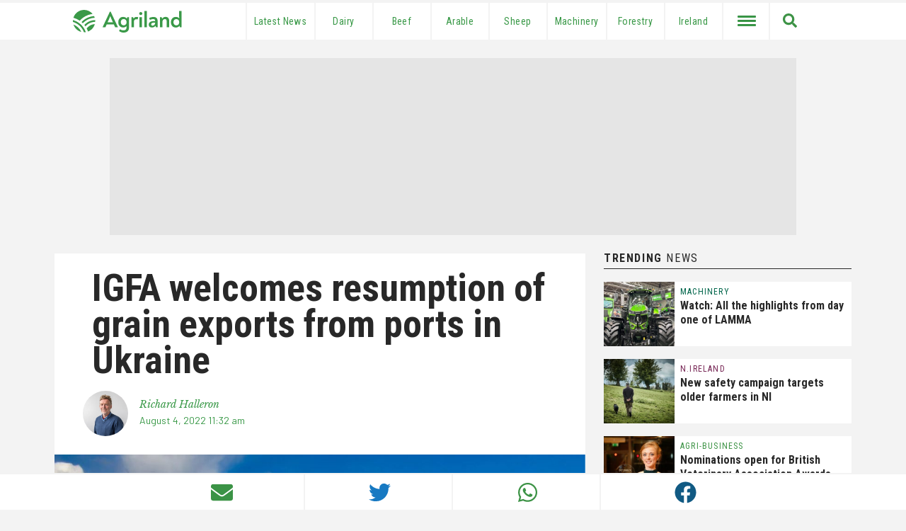

--- FILE ---
content_type: text/html; charset=UTF-8
request_url: https://www.agriland.co.uk/farming-news/igfa-welcomes-resumption-of-grain-exports-from-ports-in-ukraine/
body_size: 32193
content:
<!DOCTYPE html>
<html lang="en-GB">

<head>
    <meta charset="UTF-8" />
    <meta name="viewport" content="width=device-width initial-scale=1.0, user-scalable=no">
    <link href="https://www.agriland.co.uk/wp-content/themes/uk-elevate-theme/assets/img/favicon.png" rel="icon">
	<link rel="apple-touch-icon-precomposed" href="https://www.agriland.co.uk/wp-content/themes/uk-elevate-theme/assets/img/mobile-icon.png">
    <link rel="apple-touch-icon" sizes="180x180" href="/apple-touch-icon.png">
    <link rel="icon" type="image/png" sizes="32x32" href="/favicon-32x32.png">
    <link rel="icon" type="image/png" sizes="16x16" href="/favicon-16x16.png">
    <link rel="manifest" href="/site.webmanifest">
    <link rel="mask-icon" href="/safari-pinned-tab.svg" color="#5bbad5">
    <meta name="msapplication-TileColor" content="#000000">
	<link rel="dns-prefetch" href="//agriland.co.uk" />
	<link rel="dns-prefetch" href="//google-analytics.com" />
	<link  rel='preconnect' crossorigin href='https://fonts.gstatic.com'>
	<meta name="theme-color" content="#3a9948">
	<meta name="apple-mobile-web-app-status-bar-style" content="#3a9948">
    <meta name="fb:pages" content="190487731439363">

    <meta name="smartbanner:title" content="Agriland UK News">
    <meta name="smartbanner:author" content="Agriland Media">
    <meta name="smartbanner:price" content="On">
    <meta name="smartbanner:price-suffix-google" content=" Google PlayStore">
    <meta name="smartbanner:icon-google" content="https://cdn.agriland.co.uk/icons/UKApp_Icon.png">
    <meta name="smartbanner:button" content="OPEN">
    <meta name="smartbanner:button-url-google" content="https://play.google.com/store/apps/details?id=uk.co.agriland.app&gl=IE&referrer=utm_source%3Dagriland%26utm_medium%3Dsmart_banner">
    <meta name="smartbanner:enabled-platforms" content="android">
    <meta name="smartbanner:close-label" content="Close">
    
    <title>IGFA welcomes resumption of grain exports from ports in Ukraine - Agriland.co.uk</title>
    <!-- Google Tag Manager -->
<script>(function(w,d,s,l,i){w[l]=w[l]||[];w[l].push({'gtm.start':
new Date().getTime(),event:'gtm.js'});var f=d.getElementsByTagName(s)[0],
j=d.createElement(s),dl=l!='dataLayer'?'&l='+l:'';j.async=true;j.src=
'https://www.googletagmanager.com/gtm.js?id='+i+dl;f.parentNode.insertBefore(j,f);
})(window,document,'script','dataLayer','GTM-5DSGRJS');</script>
<!-- End Google Tag Manager -->
<!-- initaite our data layer -->
<script>
window.dataLayer = window.dataLayer || [];
</script>    <script async='async' src='https://www.googletagservices.com/tag/js/gpt.js'></script>
<script>
    var googletag = googletag || {};
    googletag.cmd = googletag.cmd || [];
</script>


<script type='text/javascript'>
    var targetingKeys = targetingKeys || [];
    var mpuBannerMapping, wideBannerMapping, wallpaper_ad, full_width_header_ad, right_sidebar_top_ad,
        right_sidebar_middle_ad, homepage_banner_first_ad, category_banner_second_ad, below_story_banner_ad, category_ad, inline_story_ad; +
    googletag.cmd.push(function() {
        var billboardMapping = googletag.sizeMapping()
            .addSize([1025, 250], [970, 250])
            .addSize([728, 200], [728, 90])
            .addSize([0, 0], [320, 50])
            .build();
        bannerMapping = googletag.sizeMapping()
            .addSize([728, 200], [728, 90])
            .addSize([0, 0], [
                [300, 250],
                [320, 50]
            ])
            .build();
        bannerMappingNoTablet = googletag.sizeMapping()
            .addSize([1024, 200], [728, 90])
            .addSize([426, 0], [])
            .addSize([0, 0], [
                [300, 250],
                [320, 50]
            ])
            .build();
        mpuMapping = googletag.sizeMapping()
            .addSize([768, 200], [
                [300, 250]
            ])
            .addSize([0, 0], [
                [300, 250],
                [320, 50]
            ])
            .build();

        var hpuMapping = googletag.sizeMapping()
            .addSize([1025, 250], [300, 600])
            .addSize([600, 50], [300, 250])
            .addSize([0, 0], [
                [300, 250],
                [320, 50]
            ])
            .build();

        var wallpaperMapping = googletag.sizeMapping()
            .addSize([1050, 200], [1680, 980])
            .build();


                // Billboard 1
        googletag.defineSlot('/21720985547/pe-top-billboard', [
                [970, 250],
                [320, 50],
                [728, 90]
            ], 'div-gpt-ad-1613553854211-0')
            .defineSizeMapping(billboardMapping)
            .setCollapseEmptyDiv(false)
            .addService(googletag.pubads());

        wallpaper_ad = googletag.defineSlot('/21720985547/pe-wallpaper', [1, 1], 'div-gpt-ad-1529576663771-4')
            .defineSizeMapping(wallpaperMapping)
            .setCollapseEmptyDiv(false)
            .addService(googletag.pubads());
        
                    googletag.defineSlot('/21720985547/pe-below-story-banner', [
                    [728, 90],
                    [300, 250],
                    [320, 50]
                ], 'div-gpt-ad-1614588853403-0')
                .defineSizeMapping(bannerMapping)
                .setCollapseEmptyDiv(false)
                .addService(googletag.pubads());
        

        googletag.pubads().enableLazyLoad({
            // Fetch slots within 2 viewports.
            fetchMarginPercent: 200,
            // Render slots within 1.5 viewports.
            renderMarginPercent: 150,
            // Double the above values on mobile, where viewports are smaller
            // and users tend to scroll faster.
            mobileScaling: 2.0
        });

        // Set Targeting
        googletag.pubads().setTargeting("Pages", "");
        targetingKeys['Pages'] = "";
        googletag.pubads().setTargeting("Page_ID", "337040");
        targetingKeys['Page_ID'] = "337040";

                    googletag.pubads().setTargeting("page_category", ["Category_Agri-Business","Category_Arable","Category_N.Ireland"]);
            targetingKeys['page_category'] = ["Category_Agri-Business","Category_Arable","Category_N.Ireland"];
            googletag.pubads().setTargeting("post_tags", ["grain","IGFA","NIGTA","Russia","Ukraine"]);
            targetingKeys['post_tags'] = ["grain","IGFA","NIGTA","Russia","Ukraine"];
        
        googletag.pubads().setTargeting("network", "UK");
        googletag.pubads().enableSingleRequest();
        googletag.enableServices();
    });
</script>    <meta name='robots' content='index, follow, max-image-preview:large, max-snippet:-1, max-video-preview:-1' />
	<style>img:is([sizes="auto" i], [sizes^="auto," i]) { contain-intrinsic-size: 3000px 1500px }</style>
	
	<!-- This site is optimized with the Yoast SEO plugin v26.7 - https://yoast.com/wordpress/plugins/seo/ -->
	<title>IGFA welcomes resumption of grain exports from ports in Ukraine - Agriland.co.uk</title>
	<meta name="description" content="The Irish Grain and Feed Association (IGFA) has welcomed the resumption of grain and oilseed exports from Ukraine..." />
	<link rel="canonical" href="https://www.agriland.co.uk/farming-news/igfa-welcomes-resumption-of-grain-exports-from-ports-in-ukraine/" />
	<meta property="og:locale" content="en_GB" />
	<meta property="og:type" content="article" />
	<meta property="og:title" content="IGFA welcomes resumption of grain exports from ports in Ukraine - Agriland.co.uk" />
	<meta property="og:description" content="The Irish Grain and Feed Association (IGFA) has welcomed the resumption of grain and oilseed exports from Ukraine..." />
	<meta property="og:url" content="https://www.agriland.co.uk/farming-news/igfa-welcomes-resumption-of-grain-exports-from-ports-in-ukraine/" />
	<meta property="og:site_name" content="Agriland.co.uk" />
	<meta property="article:publisher" content="https://www.facebook.com/Agriland.co.uk" />
	<meta property="article:published_time" content="2022-08-04T10:32:17+00:00" />
	<meta property="article:modified_time" content="2022-08-04T10:48:12+00:00" />
	<meta property="og:image" content="https://s3.eu-west-2.amazonaws.com/cdn.agriland.co.uk/uploads/2022/08/Ukraine1.jpg" />
	<meta property="og:image:width" content="1145" />
	<meta property="og:image:height" content="764" />
	<meta property="og:image:type" content="image/jpeg" />
	<meta name="author" content="Richard Halleron" />
	<meta name="twitter:card" content="summary_large_image" />
	<meta name="twitter:creator" content="@Halleron_r" />
	<meta name="twitter:site" content="@agrilanduk" />
	<script type="application/ld+json" class="yoast-schema-graph">{"@context":"https://schema.org","@graph":[{"@type":"Article","@id":"https://www.agriland.co.uk/farming-news/igfa-welcomes-resumption-of-grain-exports-from-ports-in-ukraine/#article","isPartOf":{"@id":"https://www.agriland.co.uk/farming-news/igfa-welcomes-resumption-of-grain-exports-from-ports-in-ukraine/"},"author":{"name":"Richard Halleron","@id":"https://www.agriland.co.uk/#/schema/person/727082b8bffdde5d34087311caddfc84"},"headline":"IGFA welcomes resumption of grain exports from ports in Ukraine","datePublished":"2022-08-04T10:32:17+00:00","dateModified":"2022-08-04T10:48:12+00:00","mainEntityOfPage":{"@id":"https://www.agriland.co.uk/farming-news/igfa-welcomes-resumption-of-grain-exports-from-ports-in-ukraine/"},"wordCount":411,"commentCount":0,"image":{"@id":"https://www.agriland.co.uk/farming-news/igfa-welcomes-resumption-of-grain-exports-from-ports-in-ukraine/#primaryimage"},"thumbnailUrl":"https://s3.eu-west-2.amazonaws.com/cdn.agriland.co.uk/uploads/2022/08/Ukraine1.jpg","keywords":["grain","IGFA","NIGTA","Russia","Ukraine"],"articleSection":["Agri-Business","Arable","N.Ireland"],"inLanguage":"en-GB","potentialAction":[{"@type":"CommentAction","name":"Comment","target":["https://www.agriland.co.uk/farming-news/igfa-welcomes-resumption-of-grain-exports-from-ports-in-ukraine/#respond"]}]},{"@type":"WebPage","@id":"https://www.agriland.co.uk/farming-news/igfa-welcomes-resumption-of-grain-exports-from-ports-in-ukraine/","url":"https://www.agriland.co.uk/farming-news/igfa-welcomes-resumption-of-grain-exports-from-ports-in-ukraine/","name":"IGFA welcomes resumption of grain exports from ports in Ukraine - Agriland.co.uk","isPartOf":{"@id":"https://www.agriland.co.uk/#website"},"primaryImageOfPage":{"@id":"https://www.agriland.co.uk/farming-news/igfa-welcomes-resumption-of-grain-exports-from-ports-in-ukraine/#primaryimage"},"image":{"@id":"https://www.agriland.co.uk/farming-news/igfa-welcomes-resumption-of-grain-exports-from-ports-in-ukraine/#primaryimage"},"thumbnailUrl":"https://s3.eu-west-2.amazonaws.com/cdn.agriland.co.uk/uploads/2022/08/Ukraine1.jpg","datePublished":"2022-08-04T10:32:17+00:00","dateModified":"2022-08-04T10:48:12+00:00","author":{"@id":"https://www.agriland.co.uk/#/schema/person/727082b8bffdde5d34087311caddfc84"},"description":"The Irish Grain and Feed Association (IGFA) has welcomed the resumption of grain and oilseed exports from Ukraine...","breadcrumb":{"@id":"https://www.agriland.co.uk/farming-news/igfa-welcomes-resumption-of-grain-exports-from-ports-in-ukraine/#breadcrumb"},"inLanguage":"en-GB","potentialAction":[{"@type":"ReadAction","target":["https://www.agriland.co.uk/farming-news/igfa-welcomes-resumption-of-grain-exports-from-ports-in-ukraine/"]}]},{"@type":"ImageObject","inLanguage":"en-GB","@id":"https://www.agriland.co.uk/farming-news/igfa-welcomes-resumption-of-grain-exports-from-ports-in-ukraine/#primaryimage","url":"https://s3.eu-west-2.amazonaws.com/cdn.agriland.co.uk/uploads/2022/08/Ukraine1.jpg","contentUrl":"https://s3.eu-west-2.amazonaws.com/cdn.agriland.co.uk/uploads/2022/08/Ukraine1.jpg","width":1145,"height":764,"caption":"grain"},{"@type":"BreadcrumbList","@id":"https://www.agriland.co.uk/farming-news/igfa-welcomes-resumption-of-grain-exports-from-ports-in-ukraine/#breadcrumb","itemListElement":[{"@type":"ListItem","position":1,"name":"Home","item":"https://www.agriland.co.uk/"},{"@type":"ListItem","position":2,"name":"Agri-Business","item":"https://www.agriland.co.uk/farming-news/category/agri-business/"},{"@type":"ListItem","position":3,"name":"IGFA welcomes resumption of grain exports from ports in Ukraine"}]},{"@type":"WebSite","@id":"https://www.agriland.co.uk/#website","url":"https://www.agriland.co.uk/","name":"Agriland.co.uk","description":"The home of the UK&#039;s Agriculture and Farming News","potentialAction":[{"@type":"SearchAction","target":{"@type":"EntryPoint","urlTemplate":"https://www.agriland.co.uk/?s={search_term_string}"},"query-input":{"@type":"PropertyValueSpecification","valueRequired":true,"valueName":"search_term_string"}}],"inLanguage":"en-GB"},{"@type":"Person","@id":"https://www.agriland.co.uk/#/schema/person/727082b8bffdde5d34087311caddfc84","name":"Richard Halleron","image":{"@type":"ImageObject","inLanguage":"en-GB","@id":"https://www.agriland.co.uk/#/schema/person/image/","url":"https://secure.gravatar.com/avatar/7d248cf4f8cda671e412619c9f9eb68ae11f9ecb4c63893e77ce1cb5390335ef?s=96&d=mm&r=g","contentUrl":"https://secure.gravatar.com/avatar/7d248cf4f8cda671e412619c9f9eb68ae11f9ecb4c63893e77ce1cb5390335ef?s=96&d=mm&r=g","caption":"Richard Halleron"},"description":"Richard Halleron is an agricultural chemist by background. He is a past chairman of the Northern Ireland Institute of Agricultural Science and has also served as Chairman of the Guild of Agricultural Journalists in Northern Ireland.","sameAs":["https://x.com/Halleron_r"],"url":"https://www.agriland.co.uk/farming-news/author/richard/"}]}</script>
	<!-- / Yoast SEO plugin. -->


<link rel="alternate" type="application/rss+xml" title="Agriland.co.uk &raquo; Feed" href="https://www.agriland.co.uk/feed/" />
<link rel="alternate" type="application/rss+xml" title="Agriland.co.uk &raquo; Comments Feed" href="https://www.agriland.co.uk/comments/feed/" />
<script type="text/javascript" id="wpp-js" src="https://www.agriland.co.uk/wp-content/plugins/wordpress-popular-posts/assets/js/wpp.min.js?ver=7.3.6" data-sampling="0" data-sampling-rate="100" data-api-url="https://www.agriland.co.uk/wp-json/wordpress-popular-posts" data-post-id="337040" data-token="3bc22b4fc2" data-lang="0" data-debug="0"></script>
<script type="text/javascript">
/* <![CDATA[ */
window._wpemojiSettings = {"baseUrl":"https:\/\/s.w.org\/images\/core\/emoji\/16.0.1\/72x72\/","ext":".png","svgUrl":"https:\/\/s.w.org\/images\/core\/emoji\/16.0.1\/svg\/","svgExt":".svg","source":{"concatemoji":"https:\/\/www.agriland.co.uk\/wp-includes\/js\/wp-emoji-release.min.js?ver=6.8.3"}};
/*! This file is auto-generated */
!function(s,n){var o,i,e;function c(e){try{var t={supportTests:e,timestamp:(new Date).valueOf()};sessionStorage.setItem(o,JSON.stringify(t))}catch(e){}}function p(e,t,n){e.clearRect(0,0,e.canvas.width,e.canvas.height),e.fillText(t,0,0);var t=new Uint32Array(e.getImageData(0,0,e.canvas.width,e.canvas.height).data),a=(e.clearRect(0,0,e.canvas.width,e.canvas.height),e.fillText(n,0,0),new Uint32Array(e.getImageData(0,0,e.canvas.width,e.canvas.height).data));return t.every(function(e,t){return e===a[t]})}function u(e,t){e.clearRect(0,0,e.canvas.width,e.canvas.height),e.fillText(t,0,0);for(var n=e.getImageData(16,16,1,1),a=0;a<n.data.length;a++)if(0!==n.data[a])return!1;return!0}function f(e,t,n,a){switch(t){case"flag":return n(e,"\ud83c\udff3\ufe0f\u200d\u26a7\ufe0f","\ud83c\udff3\ufe0f\u200b\u26a7\ufe0f")?!1:!n(e,"\ud83c\udde8\ud83c\uddf6","\ud83c\udde8\u200b\ud83c\uddf6")&&!n(e,"\ud83c\udff4\udb40\udc67\udb40\udc62\udb40\udc65\udb40\udc6e\udb40\udc67\udb40\udc7f","\ud83c\udff4\u200b\udb40\udc67\u200b\udb40\udc62\u200b\udb40\udc65\u200b\udb40\udc6e\u200b\udb40\udc67\u200b\udb40\udc7f");case"emoji":return!a(e,"\ud83e\udedf")}return!1}function g(e,t,n,a){var r="undefined"!=typeof WorkerGlobalScope&&self instanceof WorkerGlobalScope?new OffscreenCanvas(300,150):s.createElement("canvas"),o=r.getContext("2d",{willReadFrequently:!0}),i=(o.textBaseline="top",o.font="600 32px Arial",{});return e.forEach(function(e){i[e]=t(o,e,n,a)}),i}function t(e){var t=s.createElement("script");t.src=e,t.defer=!0,s.head.appendChild(t)}"undefined"!=typeof Promise&&(o="wpEmojiSettingsSupports",i=["flag","emoji"],n.supports={everything:!0,everythingExceptFlag:!0},e=new Promise(function(e){s.addEventListener("DOMContentLoaded",e,{once:!0})}),new Promise(function(t){var n=function(){try{var e=JSON.parse(sessionStorage.getItem(o));if("object"==typeof e&&"number"==typeof e.timestamp&&(new Date).valueOf()<e.timestamp+604800&&"object"==typeof e.supportTests)return e.supportTests}catch(e){}return null}();if(!n){if("undefined"!=typeof Worker&&"undefined"!=typeof OffscreenCanvas&&"undefined"!=typeof URL&&URL.createObjectURL&&"undefined"!=typeof Blob)try{var e="postMessage("+g.toString()+"("+[JSON.stringify(i),f.toString(),p.toString(),u.toString()].join(",")+"));",a=new Blob([e],{type:"text/javascript"}),r=new Worker(URL.createObjectURL(a),{name:"wpTestEmojiSupports"});return void(r.onmessage=function(e){c(n=e.data),r.terminate(),t(n)})}catch(e){}c(n=g(i,f,p,u))}t(n)}).then(function(e){for(var t in e)n.supports[t]=e[t],n.supports.everything=n.supports.everything&&n.supports[t],"flag"!==t&&(n.supports.everythingExceptFlag=n.supports.everythingExceptFlag&&n.supports[t]);n.supports.everythingExceptFlag=n.supports.everythingExceptFlag&&!n.supports.flag,n.DOMReady=!1,n.readyCallback=function(){n.DOMReady=!0}}).then(function(){return e}).then(function(){var e;n.supports.everything||(n.readyCallback(),(e=n.source||{}).concatemoji?t(e.concatemoji):e.wpemoji&&e.twemoji&&(t(e.twemoji),t(e.wpemoji)))}))}((window,document),window._wpemojiSettings);
/* ]]> */
</script>

<style id='wp-emoji-styles-inline-css' type='text/css'>

	img.wp-smiley, img.emoji {
		display: inline !important;
		border: none !important;
		box-shadow: none !important;
		height: 1em !important;
		width: 1em !important;
		margin: 0 0.07em !important;
		vertical-align: -0.1em !important;
		background: none !important;
		padding: 0 !important;
	}
</style>
<link rel='stylesheet' id='wp-block-library-css' href='https://www.agriland.co.uk/wp-includes/css/dist/block-library/style.min.css?ver=6.8.3' type='text/css' media='all' />
<style id='classic-theme-styles-inline-css' type='text/css'>
/*! This file is auto-generated */
.wp-block-button__link{color:#fff;background-color:#32373c;border-radius:9999px;box-shadow:none;text-decoration:none;padding:calc(.667em + 2px) calc(1.333em + 2px);font-size:1.125em}.wp-block-file__button{background:#32373c;color:#fff;text-decoration:none}
</style>
<style id='global-styles-inline-css' type='text/css'>
:root{--wp--preset--aspect-ratio--square: 1;--wp--preset--aspect-ratio--4-3: 4/3;--wp--preset--aspect-ratio--3-4: 3/4;--wp--preset--aspect-ratio--3-2: 3/2;--wp--preset--aspect-ratio--2-3: 2/3;--wp--preset--aspect-ratio--16-9: 16/9;--wp--preset--aspect-ratio--9-16: 9/16;--wp--preset--color--black: #000000;--wp--preset--color--cyan-bluish-gray: #abb8c3;--wp--preset--color--white: #ffffff;--wp--preset--color--pale-pink: #f78da7;--wp--preset--color--vivid-red: #cf2e2e;--wp--preset--color--luminous-vivid-orange: #ff6900;--wp--preset--color--luminous-vivid-amber: #fcb900;--wp--preset--color--light-green-cyan: #7bdcb5;--wp--preset--color--vivid-green-cyan: #00d084;--wp--preset--color--pale-cyan-blue: #8ed1fc;--wp--preset--color--vivid-cyan-blue: #0693e3;--wp--preset--color--vivid-purple: #9b51e0;--wp--preset--color--grey: #E5E5E5;--wp--preset--gradient--vivid-cyan-blue-to-vivid-purple: linear-gradient(135deg,rgba(6,147,227,1) 0%,rgb(155,81,224) 100%);--wp--preset--gradient--light-green-cyan-to-vivid-green-cyan: linear-gradient(135deg,rgb(122,220,180) 0%,rgb(0,208,130) 100%);--wp--preset--gradient--luminous-vivid-amber-to-luminous-vivid-orange: linear-gradient(135deg,rgba(252,185,0,1) 0%,rgba(255,105,0,1) 100%);--wp--preset--gradient--luminous-vivid-orange-to-vivid-red: linear-gradient(135deg,rgba(255,105,0,1) 0%,rgb(207,46,46) 100%);--wp--preset--gradient--very-light-gray-to-cyan-bluish-gray: linear-gradient(135deg,rgb(238,238,238) 0%,rgb(169,184,195) 100%);--wp--preset--gradient--cool-to-warm-spectrum: linear-gradient(135deg,rgb(74,234,220) 0%,rgb(151,120,209) 20%,rgb(207,42,186) 40%,rgb(238,44,130) 60%,rgb(251,105,98) 80%,rgb(254,248,76) 100%);--wp--preset--gradient--blush-light-purple: linear-gradient(135deg,rgb(255,206,236) 0%,rgb(152,150,240) 100%);--wp--preset--gradient--blush-bordeaux: linear-gradient(135deg,rgb(254,205,165) 0%,rgb(254,45,45) 50%,rgb(107,0,62) 100%);--wp--preset--gradient--luminous-dusk: linear-gradient(135deg,rgb(255,203,112) 0%,rgb(199,81,192) 50%,rgb(65,88,208) 100%);--wp--preset--gradient--pale-ocean: linear-gradient(135deg,rgb(255,245,203) 0%,rgb(182,227,212) 50%,rgb(51,167,181) 100%);--wp--preset--gradient--electric-grass: linear-gradient(135deg,rgb(202,248,128) 0%,rgb(113,206,126) 100%);--wp--preset--gradient--midnight: linear-gradient(135deg,rgb(2,3,129) 0%,rgb(40,116,252) 100%);--wp--preset--font-size--small: 13px;--wp--preset--font-size--medium: 20px;--wp--preset--font-size--large: 36px;--wp--preset--font-size--x-large: 42px;--wp--preset--spacing--20: 0.44rem;--wp--preset--spacing--30: 0.67rem;--wp--preset--spacing--40: 1rem;--wp--preset--spacing--50: 1.5rem;--wp--preset--spacing--60: 2.25rem;--wp--preset--spacing--70: 3.38rem;--wp--preset--spacing--80: 5.06rem;--wp--preset--shadow--natural: 6px 6px 9px rgba(0, 0, 0, 0.2);--wp--preset--shadow--deep: 12px 12px 50px rgba(0, 0, 0, 0.4);--wp--preset--shadow--sharp: 6px 6px 0px rgba(0, 0, 0, 0.2);--wp--preset--shadow--outlined: 6px 6px 0px -3px rgba(255, 255, 255, 1), 6px 6px rgba(0, 0, 0, 1);--wp--preset--shadow--crisp: 6px 6px 0px rgba(0, 0, 0, 1);}:where(.is-layout-flex){gap: 0.5em;}:where(.is-layout-grid){gap: 0.5em;}body .is-layout-flex{display: flex;}.is-layout-flex{flex-wrap: wrap;align-items: center;}.is-layout-flex > :is(*, div){margin: 0;}body .is-layout-grid{display: grid;}.is-layout-grid > :is(*, div){margin: 0;}:where(.wp-block-columns.is-layout-flex){gap: 2em;}:where(.wp-block-columns.is-layout-grid){gap: 2em;}:where(.wp-block-post-template.is-layout-flex){gap: 1.25em;}:where(.wp-block-post-template.is-layout-grid){gap: 1.25em;}.has-black-color{color: var(--wp--preset--color--black) !important;}.has-cyan-bluish-gray-color{color: var(--wp--preset--color--cyan-bluish-gray) !important;}.has-white-color{color: var(--wp--preset--color--white) !important;}.has-pale-pink-color{color: var(--wp--preset--color--pale-pink) !important;}.has-vivid-red-color{color: var(--wp--preset--color--vivid-red) !important;}.has-luminous-vivid-orange-color{color: var(--wp--preset--color--luminous-vivid-orange) !important;}.has-luminous-vivid-amber-color{color: var(--wp--preset--color--luminous-vivid-amber) !important;}.has-light-green-cyan-color{color: var(--wp--preset--color--light-green-cyan) !important;}.has-vivid-green-cyan-color{color: var(--wp--preset--color--vivid-green-cyan) !important;}.has-pale-cyan-blue-color{color: var(--wp--preset--color--pale-cyan-blue) !important;}.has-vivid-cyan-blue-color{color: var(--wp--preset--color--vivid-cyan-blue) !important;}.has-vivid-purple-color{color: var(--wp--preset--color--vivid-purple) !important;}.has-black-background-color{background-color: var(--wp--preset--color--black) !important;}.has-cyan-bluish-gray-background-color{background-color: var(--wp--preset--color--cyan-bluish-gray) !important;}.has-white-background-color{background-color: var(--wp--preset--color--white) !important;}.has-pale-pink-background-color{background-color: var(--wp--preset--color--pale-pink) !important;}.has-vivid-red-background-color{background-color: var(--wp--preset--color--vivid-red) !important;}.has-luminous-vivid-orange-background-color{background-color: var(--wp--preset--color--luminous-vivid-orange) !important;}.has-luminous-vivid-amber-background-color{background-color: var(--wp--preset--color--luminous-vivid-amber) !important;}.has-light-green-cyan-background-color{background-color: var(--wp--preset--color--light-green-cyan) !important;}.has-vivid-green-cyan-background-color{background-color: var(--wp--preset--color--vivid-green-cyan) !important;}.has-pale-cyan-blue-background-color{background-color: var(--wp--preset--color--pale-cyan-blue) !important;}.has-vivid-cyan-blue-background-color{background-color: var(--wp--preset--color--vivid-cyan-blue) !important;}.has-vivid-purple-background-color{background-color: var(--wp--preset--color--vivid-purple) !important;}.has-black-border-color{border-color: var(--wp--preset--color--black) !important;}.has-cyan-bluish-gray-border-color{border-color: var(--wp--preset--color--cyan-bluish-gray) !important;}.has-white-border-color{border-color: var(--wp--preset--color--white) !important;}.has-pale-pink-border-color{border-color: var(--wp--preset--color--pale-pink) !important;}.has-vivid-red-border-color{border-color: var(--wp--preset--color--vivid-red) !important;}.has-luminous-vivid-orange-border-color{border-color: var(--wp--preset--color--luminous-vivid-orange) !important;}.has-luminous-vivid-amber-border-color{border-color: var(--wp--preset--color--luminous-vivid-amber) !important;}.has-light-green-cyan-border-color{border-color: var(--wp--preset--color--light-green-cyan) !important;}.has-vivid-green-cyan-border-color{border-color: var(--wp--preset--color--vivid-green-cyan) !important;}.has-pale-cyan-blue-border-color{border-color: var(--wp--preset--color--pale-cyan-blue) !important;}.has-vivid-cyan-blue-border-color{border-color: var(--wp--preset--color--vivid-cyan-blue) !important;}.has-vivid-purple-border-color{border-color: var(--wp--preset--color--vivid-purple) !important;}.has-vivid-cyan-blue-to-vivid-purple-gradient-background{background: var(--wp--preset--gradient--vivid-cyan-blue-to-vivid-purple) !important;}.has-light-green-cyan-to-vivid-green-cyan-gradient-background{background: var(--wp--preset--gradient--light-green-cyan-to-vivid-green-cyan) !important;}.has-luminous-vivid-amber-to-luminous-vivid-orange-gradient-background{background: var(--wp--preset--gradient--luminous-vivid-amber-to-luminous-vivid-orange) !important;}.has-luminous-vivid-orange-to-vivid-red-gradient-background{background: var(--wp--preset--gradient--luminous-vivid-orange-to-vivid-red) !important;}.has-very-light-gray-to-cyan-bluish-gray-gradient-background{background: var(--wp--preset--gradient--very-light-gray-to-cyan-bluish-gray) !important;}.has-cool-to-warm-spectrum-gradient-background{background: var(--wp--preset--gradient--cool-to-warm-spectrum) !important;}.has-blush-light-purple-gradient-background{background: var(--wp--preset--gradient--blush-light-purple) !important;}.has-blush-bordeaux-gradient-background{background: var(--wp--preset--gradient--blush-bordeaux) !important;}.has-luminous-dusk-gradient-background{background: var(--wp--preset--gradient--luminous-dusk) !important;}.has-pale-ocean-gradient-background{background: var(--wp--preset--gradient--pale-ocean) !important;}.has-electric-grass-gradient-background{background: var(--wp--preset--gradient--electric-grass) !important;}.has-midnight-gradient-background{background: var(--wp--preset--gradient--midnight) !important;}.has-small-font-size{font-size: var(--wp--preset--font-size--small) !important;}.has-medium-font-size{font-size: var(--wp--preset--font-size--medium) !important;}.has-large-font-size{font-size: var(--wp--preset--font-size--large) !important;}.has-x-large-font-size{font-size: var(--wp--preset--font-size--x-large) !important;}
:where(.wp-block-post-template.is-layout-flex){gap: 1.25em;}:where(.wp-block-post-template.is-layout-grid){gap: 1.25em;}
:where(.wp-block-columns.is-layout-flex){gap: 2em;}:where(.wp-block-columns.is-layout-grid){gap: 2em;}
:root :where(.wp-block-pullquote){font-size: 1.5em;line-height: 1.6;}
</style>
<link rel='stylesheet' id='algolia-satellite-css' href='https://www.agriland.co.uk/wp-content/plugins/search-with-typesense/assets/vendor/css/algolia-satellite.min.css?ver=96afa301c576ff4c500f' type='text/css' media='' />
<link rel='stylesheet' id='cm-typesense-frontend-style-css' href='https://www.agriland.co.uk/wp-content/plugins/search-with-typesense/build/frontend/style-instant-search.css?ver=96afa301c576ff4c500f' type='text/css' media='' />
<link rel='stylesheet' id='wordpress-popular-posts-css-css' href='https://www.agriland.co.uk/wp-content/plugins/wordpress-popular-posts/assets/css/wpp.css?ver=7.3.6' type='text/css' media='all' />
<link rel='stylesheet' id='agriland-master-css' href='//www.agriland.co.uk/wp-content/themes/uk-elevate-theme/style.css?ver=1.2.41' type='text/css' media='all' />
<link rel='stylesheet' id='smartbanner-css-css' href='//www.agriland.co.uk/wp-content/themes/uk-elevate-theme/assets/css/smartbanner.min.css?ver=1.1.96' type='text/css' media='all' />
<link rel='stylesheet' id='taxopress-frontend-css-css' href='https://www.agriland.co.uk/wp-content/plugins/simple-tags/assets/frontend/css/frontend.css?ver=3.42.0' type='text/css' media='all' />
<script type="text/javascript" src="https://www.agriland.co.uk/wp-includes/js/jquery/jquery.min.js?ver=3.7.1" id="jquery-core-js"></script>
<script type="text/javascript" src="https://www.agriland.co.uk/wp-includes/js/jquery/jquery-migrate.min.js?ver=3.4.1" id="jquery-migrate-js"></script>
<script type="text/javascript" src="//www.agriland.co.uk/wp-content/themes/uk-elevate-theme/assets/js/loading-attribute-polyfill.js?ver=6.8.3" id="loading-attribute-polyfill-js"></script>
<script type="text/javascript" src="//www.agriland.co.uk/wp-content/themes/uk-elevate-theme/assets/js/smartbanner.min.js?ver=1.05" id="smartbanner-js"></script>
<script type="text/javascript" src="https://www.agriland.co.uk/wp-content/plugins/simple-tags/assets/frontend/js/frontend.js?ver=3.42.0" id="taxopress-frontend-js-js"></script>
<link rel="https://api.w.org/" href="https://www.agriland.co.uk/wp-json/" /><link rel="alternate" title="JSON" type="application/json" href="https://www.agriland.co.uk/wp-json/wp/v2/posts/337040" /><link rel="EditURI" type="application/rsd+xml" title="RSD" href="https://www.agriland.co.uk/xmlrpc.php?rsd" />
<meta name="generator" content="WordPress 6.8.3" />
<link rel='shortlink' href='https://www.agriland.co.uk/?p=337040' />
<link rel="alternate" title="oEmbed (JSON)" type="application/json+oembed" href="https://www.agriland.co.uk/wp-json/oembed/1.0/embed?url=https%3A%2F%2Fwww.agriland.co.uk%2Ffarming-news%2Figfa-welcomes-resumption-of-grain-exports-from-ports-in-ukraine%2F" />
<link rel="alternate" title="oEmbed (XML)" type="text/xml+oembed" href="https://www.agriland.co.uk/wp-json/oembed/1.0/embed?url=https%3A%2F%2Fwww.agriland.co.uk%2Ffarming-news%2Figfa-welcomes-resumption-of-grain-exports-from-ports-in-ukraine%2F&#038;format=xml" />
            <style id="wpp-loading-animation-styles">@-webkit-keyframes bgslide{from{background-position-x:0}to{background-position-x:-200%}}@keyframes bgslide{from{background-position-x:0}to{background-position-x:-200%}}.wpp-widget-block-placeholder,.wpp-shortcode-placeholder{margin:0 auto;width:60px;height:3px;background:#dd3737;background:linear-gradient(90deg,#dd3737 0%,#571313 10%,#dd3737 100%);background-size:200% auto;border-radius:3px;-webkit-animation:bgslide 1s infinite linear;animation:bgslide 1s infinite linear}</style>
            <style type="text/css">a.st_tag, a.internal_tag, .st_tag, .internal_tag { text-decoration: underline !important; }</style></head>

<body class="wp-singular post-template-default single single-post postid-337040 single-format-standard wp-theme-uk-elevate-theme">
<!-- Google Tag Manager (noscript) -->
<noscript><iframe src="https://www.googletagmanager.com/ns.html?id=GTM-5DSGRJS" height="0" width="0" style="display:none;visibility:hidden"></iframe></noscript>
<!-- End Google Tag Manager (noscript) -->


<div id="wrapper" class="hfeed">
    <header id="header">
        <div class="ag-full-width-special">
            <div class="ag-full-width mobile-menu-bg-colour">
                <div class="ag-main-menu">
                    <div class="logo">
                        <div class="logo-container">
                            <div class="logo-mid">
                                <!-- <a href="https://www.agriland.co.uk">
                                    <img src="https://www.agriland.co.uk/wp-content/themes/uk-elevate-theme/assets/agriland-logo.svg" alt="Agriland Logo">
                                </a> -->
                                <a href="https://www.agriland.co.uk">
                                    <svg width="154" height="32" viewBox="0 0 154 32" fill="#3a9948" xmlns="http://www.w3.org/2000/svg">
                                        <title>Agriland Logo</title>
                                        <path d="M63.6485 24.4483V24.5444H59.6954L57.8961 20.5914H47.677L45.8777 24.5444H41.8916V24.4813L52.2068 2.56226H53.3633L63.6485 24.4483ZM51.3087 12.3969L48.9296 17.6025H56.6435L54.2645 12.3969C53.7508 11.2404 53.3002 10.0839 52.7866 8.66908C52.2729 10.0809 51.8223 11.2073 51.3087 12.3969Z" fill="#3a9948" />
                                        <path d="M79.2206 10.21V25.1241C79.2206 29.72 76.1026 32.003 71.699 32.003C69.0646 32.003 66.9739 31.264 65.2077 29.8162L66.5564 27.1818C67.8751 28.2421 69.4491 28.8519 71.4106 28.8519C74.0149 28.8519 75.6851 27.6293 75.6851 25.1872C75.6851 24.4483 75.7181 23.6432 75.7482 22.8412C74.4956 24.1599 72.7924 24.8027 70.9931 24.8027C66.9108 24.8027 64.1143 21.7178 64.1143 17.3472C64.1143 12.9766 66.9108 9.85858 70.927 9.85858C73.0807 9.85858 74.9762 10.6606 76.1987 12.3007L76.9046 10.21H79.2206ZM75.8443 17.3442C75.8443 14.8059 74.3994 12.9075 71.729 12.9075C69.1908 12.9075 67.6798 14.7398 67.6798 17.3442C67.6798 19.9485 69.2238 21.7809 71.696 21.7809C74.3994 21.7809 75.8443 19.8854 75.8443 17.3442Z" fill="#3a9948" />
                                        <path d="M92.3379 10.4985L91.4368 13.4542C90.8901 13.262 90.3103 13.1328 89.5714 13.1328C87.5468 13.1328 86.165 14.4515 86.165 16.7314V24.5414H82.6655V10.2101H85.0446L85.7204 12.3308C86.5555 10.7237 88.0034 9.88867 89.8658 9.88867C90.86 9.88867 91.6651 10.114 92.3379 10.4985Z" fill="#3a9948" />
                                        <path d="M93.6567 5.13357C93.6567 3.97709 94.4918 3.0459 95.8435 3.0459C97.1923 3.0459 98.0303 3.97709 98.0303 5.16662C98.0303 6.3231 97.1622 7.22425 95.8435 7.22425C94.4918 7.22125 93.6567 6.29005 93.6567 5.13357ZM94.0743 10.2101H97.5768V24.5444H94.0743V10.2101Z" fill="#3a9948" />
                                        <path d="M101.022 1.40277H104.525L104.558 24.5444H101.022V1.40277Z" fill="#3a9948" />
                                        <path d="M119.679 15.2896V24.5444H117.333L116.69 22.3907C115.63 23.9016 113.927 24.8328 111.581 24.8328C108.946 24.8328 107.081 23.3549 107.081 20.8166C107.081 17.5394 109.974 15.7371 114.344 15.7371C115.083 15.7371 115.63 15.7702 116.144 15.8002V15.1574C116.144 13.6795 115.05 12.9406 113.218 12.9406C111.803 12.9406 110.229 13.3911 108.751 14.097L107.754 11.4296C109.875 10.4654 111.836 9.95172 113.765 9.95172C117.432 9.95473 119.679 11.8171 119.679 15.2896ZM116.243 18.0831C115.663 18.0201 115.215 17.987 114.573 17.987C112.034 17.987 110.557 18.8882 110.557 20.4622C110.557 21.5856 111.328 22.1984 112.614 22.1984C114.666 22.1984 116.177 20.6875 116.243 18.0831Z" fill="#3a9948" />
                                        <path d="M135.963 15.5779V24.5444H132.461V15.8993C132.461 14.1 131.755 12.9736 130.019 12.9736C127.832 12.9736 126.516 14.5476 126.516 16.6683V24.5414H123.014V10.2101H125.393L126.099 12.4599C127.03 11.0151 128.574 9.82556 130.92 9.82556C134.197 9.82556 135.963 11.9132 135.963 15.5779Z" fill="#3a9948" />
                                        <path d="M153.614 1.40277V24.5444H151.202L150.592 22.3907C149.435 23.9647 147.666 24.8989 145.416 24.8989C141.301 24.8989 138.507 21.8139 138.507 17.2811C138.507 12.9736 141.4 9.8556 145.416 9.8556C147.345 9.8556 149.081 10.6276 150.204 11.9132C150.141 10.5945 150.108 9.37499 150.108 7.79796V1.40277H153.614ZM150.24 17.3772C150.24 14.7429 148.6 12.9406 146.125 12.9406C143.683 12.9406 142.043 14.7399 142.043 17.3772C142.043 20.0447 143.683 21.844 146.125 21.844C148.633 21.844 150.24 20.0447 150.24 17.3772Z" fill="#3a9948" />
                                        <path d="M16.1938 21.2192C16.7255 21.8711 17.2332 22.5469 17.7108 23.2468C19.6993 20.9549 22.2706 19.1135 25.3105 17.9811C27.3532 17.2211 29.4438 16.8456 31.5075 16.8096C31.5285 16.4641 31.5435 16.1157 31.5435 15.7672C31.5435 15.2806 31.5195 14.8 31.4774 14.3254C29.1344 14.3614 26.7614 14.785 24.4454 15.6471C21.1772 16.8666 18.3927 18.8071 16.1938 21.2192Z" fill="#3a9948" />
                                        <path d="M21.3275 7.27833C23.4843 6.4763 25.6741 5.93861 27.8639 5.64724C24.9712 2.19581 20.6276 0 15.7704 0C8.66628 0 2.65859 4.69802 0.685059 11.1593C3.84811 12.0214 6.85196 13.3912 9.57645 15.2115C12.7095 11.7721 16.6775 9.00854 21.3275 7.27833Z" fill="#3a9948" />
                                        <path d="M19.48 26.1846C20.0777 27.323 20.6124 28.5096 21.072 29.7472C21.1681 30.0055 21.2583 30.2668 21.3484 30.5252C25.9923 28.7679 29.5879 24.8869 30.9487 20.0627C29.4407 20.1469 27.9208 20.4502 26.4309 21.006C23.5622 22.0723 21.1982 23.9047 19.48 26.1846Z" fill="#3a9948" />
                                        <path d="M0.0660847 14.3374C0.0240308 14.809 0 15.2866 0 15.7702C0 16.1577 0.0150192 16.5392 0.0420539 16.9177C6.96593 19.0745 12.8685 24.2681 15.644 31.5374C15.6861 31.5374 15.7282 31.5404 15.7702 31.5404C16.6053 31.5404 17.4223 31.4744 18.2244 31.3512C18.1673 31.192 18.1132 31.0298 18.0531 30.8706C14.9381 22.4959 8.07134 16.5933 0.0660847 14.3374Z" fill="#3a9948" />
                                        <path d="M0.753906 20.5944C2.40903 25.749 6.64145 29.7471 11.9372 31.0688C9.58522 26.1665 5.52402 22.5258 0.753906 20.5944Z" fill="#3a9948" />
                                        <path d="M12.1748 17.152C12.8086 17.6837 13.4244 18.2394 14.0162 18.8221C16.5214 16.1487 19.6574 13.9919 23.3191 12.6312C25.8003 11.709 28.3355 11.2254 30.8467 11.1233C30.5854 10.2792 30.258 9.46214 29.8645 8.68414C27.3863 8.86437 24.8961 9.39005 22.454 10.2972C18.4048 11.8051 14.9383 14.1902 12.1748 17.152Z" fill="#3a9948" />
                                    </svg>
                                </a>
                            </div>
                        </div>
                    </div>
                    <div class="rest-menu active-category-default">
                        <div class="menu-main-menu-container"><ul id="menu-main-menu" class="menu"><li id="menu-item-326874" class="menu-item menu-item-type-post_type menu-item-object-page current_page_parent menu-item-326874"><a href="https://www.agriland.co.uk/latest-farming-news/">Latest News</a></li>
<li id="menu-item-326875" class="menu-heading-dairy menu-item menu-item-type-taxonomy menu-item-object-category menu-item-326875"><a href="https://www.agriland.co.uk/farming-news/category/dairy/">Dairy</a></li>
<li id="menu-item-326876" class="menu-heading-beef menu-item menu-item-type-taxonomy menu-item-object-category menu-item-326876"><a href="https://www.agriland.co.uk/farming-news/category/beef/">Beef</a></li>
<li id="menu-item-326877" class="menu-heading-arable menu-item menu-item-type-taxonomy menu-item-object-category current-post-ancestor current-menu-parent current-post-parent menu-item-326877"><a href="https://www.agriland.co.uk/farming-news/category/arable/">Arable</a></li>
<li id="menu-item-326878" class="menu-heading-sheep menu-item menu-item-type-taxonomy menu-item-object-category menu-item-326878"><a href="https://www.agriland.co.uk/farming-news/category/sheep/">Sheep</a></li>
<li id="menu-item-326879" class="menu-heading-machinery menu-item menu-item-type-taxonomy menu-item-object-category menu-item-326879"><a href="https://www.agriland.co.uk/farming-news/category/machinery/">Machinery</a></li>
<li id="menu-item-326880" class="menu-heading-forestry menu-item menu-item-type-taxonomy menu-item-object-category menu-item-326880"><a href="https://www.agriland.co.uk/farming-news/category/forestry/">Forestry</a></li>
<li id="menu-item-326881" class="menu-heading-ireland menu-item menu-item-type-custom menu-item-object-custom menu-item-326881"><a href="https://www.agriland.ie">Ireland</a></li>
</ul></div>                        <span>
                            <!-- Stop showing below 992px -->
                            <div id="nav-menu-search-icon" class="search" onclick="toggleSearchInMenu()">
                                <div class="search-container">
                                    <div class="search-button">
                                        <img src="https://www.agriland.co.uk/wp-content/themes/uk-elevate-theme/assets/search-solid.svg" alt="Search Icon">
                                        <div class="search-close">
                                            <div class="topBar-search"></div>
                                            <div class="bottomBar-search"></div>
                                        </div>
                                    </div>
                                </div>
                            </div>
                            <div class="burgerBtn" onclick="toggleSecondaryMenu()">
                                <div class="bur-cont">
                                    <div class="burger-center">
                                        <div class="icon">
                                            <hr class="topBar" />
                                            <hr class="midBar" />
                                            <hr class="bottomBar" />
                                        </div>
                                    </div>
                                </div>
                            </div>
                        </span>
                    </div>
                </div>
            </div>
        </div>
        <div class="ag-full-width-special">
            <div class="search-in-menu">
                <div class="search-container">
                    <form role="search" method="get" class="search-form" action="https://www.agriland.co.uk/">
				<label>
					<span class="screen-reader-text">Search for:</span>
					<input type="search" class="search-field" placeholder="Search &hellip;" value="" name="s" />
				</label>
				<input type="submit" class="search-submit" value="Search" />
			</form>                </div>
            </div>
            <div class="ag-secondary-menu">
                <div class="menu-secondary-menu-container"><ul id="menu-secondary-menu" class="menu"><li id="menu-item-326905" class="menu-item menu-item-type-post_type menu-item-object-page current_page_parent menu-item-has-children menu-item-326905"><a href="https://www.agriland.co.uk/latest-farming-news/">Latest News</a>
<ul class="sub-menu">
	<li id="menu-item-326906" class="menu-item menu-item-type-taxonomy menu-item-object-category menu-item-326906"><a href="https://www.agriland.co.uk/farming-news/category/beef/">Beef</a></li>
	<li id="menu-item-326907" class="menu-item menu-item-type-taxonomy menu-item-object-category menu-item-326907"><a href="https://www.agriland.co.uk/farming-news/category/dairy/">Dairy</a></li>
	<li id="menu-item-326908" class="menu-item menu-item-type-taxonomy menu-item-object-category menu-item-326908"><a href="https://www.agriland.co.uk/farming-news/category/sheep/">Sheep</a></li>
	<li id="menu-item-326909" class="menu-item menu-item-type-taxonomy menu-item-object-category menu-item-326909"><a href="https://www.agriland.co.uk/farming-news/category/pigpoultry/">Pig/Poultry</a></li>
</ul>
</li>
<li id="menu-item-326910" class="menu-item menu-item-type-custom menu-item-object-custom menu-item-has-children menu-item-326910"><a href="#">Farm Focus</a>
<ul class="sub-menu">
	<li id="menu-item-326911" class="menu-item menu-item-type-taxonomy menu-item-object-category current-post-ancestor current-menu-parent current-post-parent menu-item-326911"><a href="https://www.agriland.co.uk/farming-news/category/arable/">Arable</a></li>
	<li id="menu-item-326912" class="menu-item menu-item-type-taxonomy menu-item-object-category menu-item-326912"><a href="https://www.agriland.co.uk/farming-news/category/farm-building/">Farm Building</a></li>
	<li id="menu-item-326913" class="menu-item menu-item-type-taxonomy menu-item-object-category menu-item-326913"><a href="https://www.agriland.co.uk/farming-news/category/forestry/">Forestry</a></li>
	<li id="menu-item-326914" class="menu-item menu-item-type-taxonomy menu-item-object-category menu-item-326914"><a href="https://www.agriland.co.uk/farming-news/category/grass/">Grass</a></li>
</ul>
</li>
<li id="menu-item-326915" class="menu-item menu-item-type-custom menu-item-object-custom menu-item-has-children menu-item-326915"><a href="#">Technical</a>
<ul class="sub-menu">
	<li id="menu-item-326916" class="menu-item menu-item-type-taxonomy menu-item-object-category menu-item-326916"><a href="https://www.agriland.co.uk/farming-news/category/machinery/">Machinery</a></li>
	<li id="menu-item-326917" class="menu-item menu-item-type-taxonomy menu-item-object-category menu-item-326917"><a href="https://www.agriland.co.uk/farming-news/category/rural-life/">Rural Life</a></li>
	<li id="menu-item-326918" class="menu-item menu-item-type-taxonomy menu-item-object-category menu-item-326918"><a href="https://www.agriland.co.uk/farming-news/category/schemes/">Schemes</a></li>
	<li id="menu-item-326919" class="menu-item menu-item-type-taxonomy menu-item-object-category menu-item-326919"><a href="https://www.agriland.co.uk/farming-news/category/other-news/">Other</a></li>
</ul>
</li>
<li id="menu-item-326920" class="menu-item menu-item-type-custom menu-item-object-custom menu-item-has-children menu-item-326920"><a href="#">Information</a>
<ul class="sub-menu">
	<li id="menu-item-326921" class="menu-item menu-item-type-post_type menu-item-object-page menu-item-326921"><a href="https://www.agriland.co.uk/contact/">Contact</a></li>
	<li id="menu-item-326922" class="menu-item menu-item-type-custom menu-item-object-custom menu-item-326922"><a target="_blank" href="https://advertising.agriland.ie">Advertising</a></li>
	<li id="menu-item-326923" class="menu-item menu-item-type-post_type menu-item-object-page menu-item-326923"><a href="https://www.agriland.co.uk/about/">About Agriland.co.uk</a></li>
	<li id="menu-item-326924" class="menu-item menu-item-type-taxonomy menu-item-object-category menu-item-326924"><a href="https://www.agriland.co.uk/farming-news/category/comment/">Opinion</a></li>
</ul>
</li>
</ul></div>            </div>
            <div id="mobile-menu-bg"></div>
            <div id="mobile-menu-positioning" class="ag-full-width">
                <div id="ag-mobile-menu" class="ag-mobile-menu active-category-default">
                    <div id="search-container-mobile" class="search-container">
                        <form role="search" method="get" class="search-form" action="https://www.agriland.co.uk/">
				<label>
					<span class="screen-reader-text">Search for:</span>
					<input type="search" class="search-field" placeholder="Search &hellip;" value="" name="s" />
				</label>
				<input type="submit" class="search-submit" value="Search" />
			</form>                    </div>
                    <div class="menu-mobile-menu-container"><ul id="menu-mobile-menu" class="wp-nav-menu-mobile"><li id="menu-item-326882" class="menu-heading menu-item menu-item-type-custom menu-item-object-custom menu-item-326882"><a href="#">News</a></li>
<li id="menu-item-326883" class="menu-item menu-item-type-post_type menu-item-object-page current_page_parent menu-item-326883"><a href="https://www.agriland.co.uk/latest-farming-news/">Latest News</a></li>
<li id="menu-item-326884" class="menu-heading-dairy menu-item menu-item-type-taxonomy menu-item-object-category menu-item-326884"><a href="https://www.agriland.co.uk/farming-news/category/dairy/">Dairy</a></li>
<li id="menu-item-326885" class="menu-heading-beef menu-item menu-item-type-taxonomy menu-item-object-category menu-item-326885"><a href="https://www.agriland.co.uk/farming-news/category/beef/">Beef</a></li>
<li id="menu-item-326886" class="menu-heading-arable menu-item menu-item-type-taxonomy menu-item-object-category current-post-ancestor current-menu-parent current-post-parent menu-item-326886"><a href="https://www.agriland.co.uk/farming-news/category/arable/">Arable</a></li>
<li id="menu-item-326887" class="menu-heading-sheep menu-item menu-item-type-taxonomy menu-item-object-category menu-item-326887"><a href="https://www.agriland.co.uk/farming-news/category/sheep/">Sheep</a></li>
<li id="menu-item-326888" class="menu-item menu-item-type-taxonomy menu-item-object-category menu-item-326888"><a href="https://www.agriland.co.uk/farming-news/category/pigpoultry/">Pig/Poultry</a></li>
<li id="menu-item-326889" class="menu-heading-machinery menu-item menu-item-type-taxonomy menu-item-object-category menu-item-326889"><a href="https://www.agriland.co.uk/farming-news/category/machinery/">Machinery</a></li>
<li id="menu-item-326890" class="menu-item menu-item-type-taxonomy menu-item-object-category current-post-ancestor current-menu-parent current-post-parent menu-item-326890"><a href="https://www.agriland.co.uk/farming-news/category/agri-business/">Agri-Business</a></li>
<li id="menu-item-326891" class="menu-item menu-item-type-taxonomy menu-item-object-category menu-item-326891"><a href="https://www.agriland.co.uk/farming-news/category/comment/">Opinion</a></li>
<li id="menu-item-326892" class="menu-item menu-item-type-taxonomy menu-item-object-category menu-item-326892"><a href="https://www.agriland.co.uk/farming-news/category/featured/">Featured</a></li>
<li id="menu-item-326893" class="menu-heading menu-item menu-item-type-custom menu-item-object-custom menu-item-326893"><a href="#">Farm Focus</a></li>
<li id="menu-item-326894" class="menu-item menu-item-type-taxonomy menu-item-object-category menu-item-326894"><a href="https://www.agriland.co.uk/farming-news/category/rural-life/">Rural Life</a></li>
<li id="menu-item-326895" class="menu-heading-forestry menu-item menu-item-type-taxonomy menu-item-object-category menu-item-326895"><a href="https://www.agriland.co.uk/farming-news/category/forestry/">Forestry</a></li>
<li id="menu-item-326896" class="menu-item menu-item-type-taxonomy menu-item-object-category menu-item-326896"><a href="https://www.agriland.co.uk/farming-news/category/environment/">Environment</a></li>
<li id="menu-item-326897" class="menu-item menu-item-type-taxonomy menu-item-object-category menu-item-326897"><a href="https://www.agriland.co.uk/farming-news/category/government/">Government</a></li>
<li id="menu-item-326898" class="menu-item menu-item-type-taxonomy menu-item-object-category menu-item-326898"><a href="https://www.agriland.co.uk/farming-news/category/grass/">Grass</a></li>
<li id="menu-item-326899" class="menu-heading menu-item menu-item-type-custom menu-item-object-custom menu-item-326899"><a href="#">Information</a></li>
<li id="menu-item-327037" class="menu-item menu-item-type-post_type menu-item-object-page menu-item-327037"><a href="https://www.agriland.co.uk/about/">About Agriland.co.uk</a></li>
<li id="menu-item-326900" class="menu-item menu-item-type-post_type menu-item-object-page menu-item-326900"><a href="https://www.agriland.co.uk/contact/">Contact</a></li>
<li id="menu-item-326901" class="menu-item menu-item-type-custom menu-item-object-custom menu-item-326901"><a target="_blank" href="https://advertising.agriland.ie">Advertising</a></li>
<li id="menu-item-326902" class="menu-item menu-item-type-post_type menu-item-object-page menu-item-privacy-policy menu-item-326902"><a rel="privacy-policy" href="https://www.agriland.co.uk/privacy-policy/">Privacy Policy</a></li>
<li id="menu-item-326903" class="menu-item menu-item-type-post_type menu-item-object-page menu-item-326903"><a href="https://www.agriland.co.uk/terms-conditions/">Terms &#038; Conditions</a></li>
<li id="menu-item-326904" class="menu-item menu-item-type-taxonomy menu-item-object-category menu-item-326904"><a href="https://www.agriland.co.uk/farming-news/category/balmoral-show/">Balmoral Show</a></li>
<li id="menu-item-327038" class="menu-item menu-item-type-post_type menu-item-object-page menu-item-327038"><a href="https://www.agriland.co.uk/agriland-app/">Agriland App</a></li>
</ul></div>                    <div id="mobile-nav-download-app" onclick="detectMobileSystem()">
                        <div id="mobile-scroll-hint"></div>
                        <div id="mobile-nav-container">
                            <div id="text-mobile-nav-download-app">Download Our App</div>
                            <div id="svg-mobile-nav-download-app">
                                <svg width="21" height="20" viewBox="0 0 21 20" fill="none" xmlns="http://www.w3.org/2000/svg">
                                    <path d="M10.2686 13.4552C10.6057 13.8686 10.9276 14.2971 11.2305 14.7409C12.4914 13.2876 14.1219 12.12 16.0495 11.4019C17.3447 10.92 18.6705 10.6819 19.979 10.659C19.9924 10.44 20.0019 10.219 20.0019 9.99809C20.0019 9.68952 19.9866 9.38475 19.96 9.0838C18.4743 9.10666 16.9695 9.37523 15.5009 9.9219C13.4286 10.6952 11.6628 11.9257 10.2686 13.4552Z" fill="white"/>
                                    <path d="M13.5238 4.61524C14.8915 4.10666 16.28 3.76571 17.6686 3.58095C15.8343 1.39238 13.08 0 10 0C5.49528 0 1.68575 2.97905 0.434326 7.07619C2.44004 7.62285 4.3448 8.49142 6.07242 9.64571C8.05908 7.46476 10.5753 5.71238 13.5238 4.61524Z" fill="white"/>
                                    <path d="M12.3523 16.6038C12.7313 17.3257 13.0704 18.0781 13.3618 18.8629C13.4228 19.0267 13.4799 19.1924 13.5371 19.3562C16.4818 18.2419 18.7618 15.781 19.6247 12.7219C18.6685 12.7753 17.7047 12.9676 16.7599 13.32C14.9409 13.9962 13.4418 15.1581 12.3523 16.6038Z" fill="white"/>
                                    <path d="M0.0419047 9.09143C0.0152381 9.39048 0 9.69334 0 10C0 10.2457 0.00952381 10.4876 0.0266667 10.7276C4.41714 12.0952 8.16 15.3886 9.92 19.9981C9.94666 19.9981 9.97333 20 10 20C10.5295 20 11.0476 19.9581 11.5562 19.88C11.52 19.779 11.4857 19.6762 11.4476 19.5752C9.47238 14.2648 5.11809 10.5219 0.0419047 9.09143Z" fill="white"/>
                                    <path d="M0.478271 13.0591C1.5278 16.3277 4.2116 18.8629 7.5697 19.701C6.07827 16.5924 3.50303 14.2838 0.478271 13.0591Z" fill="white"/>
                                    <path d="M7.71997 10.8762C8.12188 11.2134 8.51235 11.5658 8.88759 11.9353C10.4762 10.24 12.4647 8.87243 14.7866 8.00957C16.36 7.42481 17.9676 7.11814 19.56 7.05338C19.3943 6.51814 19.1866 6.00005 18.9371 5.50671C17.3657 5.621 15.7866 5.95433 14.2381 6.52957C11.6704 7.48576 9.47235 8.99814 7.71997 10.8762Z" fill="white"/>
                                </svg>
                            </div>
                        </div>
                    </div>
                </div>
            </div>
        </div>
        <div class="noShowStickyMenu" id="sticky-menu">
            <div class="bordersX">
                <div class="rest-menu active-category-default">
                    <div class="logo">
                        <div class="logo-container">
                            <div class="logo-mid">
                                <a href="https://www.agriland.co.uk">
                                    <svg width="103" height="83" viewBox="0 0 637 637" fill="none" xmlns="http://www.w3.org/2000/svg">
                                        <path d="M326.506 427.855C337.204 440.983 347.434 454.623 357.11 468.774C397.22 422.569 449.051 385.401 510.302 362.596C551.477 347.294 593.633 339.707 635.277 338.983C635.746 332.035 636.002 325.002 636.002 317.969C636.002 308.165 635.533 298.489 634.68 288.941C587.453 289.709 539.585 298.234 492.869 315.624C427.014 340.091 370.878 379.22 326.506 427.855Z" fill="#AC2A2A" />
                                        <path d="M430.038 146.756C473.515 130.601 517.674 119.732 561.833 113.893C503.48 44.2868 415.93 0 317.979 0C174.718 0 53.579 94.7542 13.8104 225.015C77.5766 242.405 138.189 270.026 193.132 306.726C256.258 237.376 336.265 181.666 430.038 146.756Z" fill="#AC2A2A" />
                                        <path d="M392.788 527.986C404.851 550.917 415.635 574.872 424.885 599.808C426.845 605.051 428.678 610.251 430.426 615.494C524.029 580.073 596.576 501.771 624.026 404.545C593.592 406.25 562.945 412.388 532.938 423.555C475.139 445.038 427.485 482.036 392.788 527.986Z" fill="#AC2A2A" />
                                        <path d="M1.32136 289.123C0.468869 298.628 0 308.261 0 317.98C0 325.78 0.298371 333.495 0.85249 341.125C140.49 384.645 259.455 489.33 315.421 635.959C316.274 635.959 317.126 636.001 317.979 636.001C334.815 636.001 351.311 634.68 367.423 632.165C366.315 628.925 365.164 625.686 363.97 622.447C301.185 453.568 162.74 334.561 1.32136 289.123Z" fill="#AC2A2A" />
                                        <path d="M15.1801 415.256C48.5551 519.174 133.889 599.82 240.664 626.503C193.265 527.657 111.384 454.215 15.1801 415.256Z" fill="#AC2A2A" />
                                        <path d="M245.522 345.899C258.309 356.597 270.713 367.807 282.647 379.614C333.115 325.652 396.327 282.175 470.153 254.725C520.151 236.14 571.301 226.38 621.939 224.334C616.696 207.284 610.046 190.873 602.161 175.188C552.205 178.811 501.951 189.424 452.719 207.71C371.093 238.059 301.189 286.139 245.522 345.899Z" fill="#AC2A2A" />
                                    </svg>
                                </a>
                            </div>
                        </div>
                    </div>
                    <div class="menu-main-menu-container"><ul id="menu-main-menu-1" class="menu"><li class="menu-item menu-item-type-post_type menu-item-object-page current_page_parent menu-item-326874"><a href="https://www.agriland.co.uk/latest-farming-news/">Latest News</a></li>
<li class="menu-heading-dairy menu-item menu-item-type-taxonomy menu-item-object-category menu-item-326875"><a href="https://www.agriland.co.uk/farming-news/category/dairy/">Dairy</a></li>
<li class="menu-heading-beef menu-item menu-item-type-taxonomy menu-item-object-category menu-item-326876"><a href="https://www.agriland.co.uk/farming-news/category/beef/">Beef</a></li>
<li class="menu-heading-arable menu-item menu-item-type-taxonomy menu-item-object-category current-post-ancestor current-menu-parent current-post-parent menu-item-326877"><a href="https://www.agriland.co.uk/farming-news/category/arable/">Arable</a></li>
<li class="menu-heading-sheep menu-item menu-item-type-taxonomy menu-item-object-category menu-item-326878"><a href="https://www.agriland.co.uk/farming-news/category/sheep/">Sheep</a></li>
<li class="menu-heading-machinery menu-item menu-item-type-taxonomy menu-item-object-category menu-item-326879"><a href="https://www.agriland.co.uk/farming-news/category/machinery/">Machinery</a></li>
<li class="menu-heading-forestry menu-item menu-item-type-taxonomy menu-item-object-category menu-item-326880"><a href="https://www.agriland.co.uk/farming-news/category/forestry/">Forestry</a></li>
<li class="menu-heading-ireland menu-item menu-item-type-custom menu-item-object-custom menu-item-326881"><a href="https://www.agriland.ie">Ireland</a></li>
</ul></div>                    <div class="sticky-icon-container">
                        <div class="burgerBtn" onclick="toggleSecondaryMenu('stickyMenu')">
                            <div class="bur-cont">
                                <div class="burger-center">
                                    <div class="icon">
                                        <hr />
                                        <hr />
                                        <hr />
                                    </div>
                                </div>
                            </div>
                        </div>
                        <div class="search" onclick="toggleSearchInMenu('stickyMenu')">
                            <div class="search-button">
                                <svg aria-hidden="true" focusable="false" data-prefix="fas" data-icon="search" class="svg-inline--fa fa-search fa-w-16" role="img" xmlns="http://www.w3.org/2000/svg" viewBox="0 0 512 512">
                                    <path fill="#3d9346" d="M505 442.7L405.3 343c-4.5-4.5-10.6-7-17-7H372c27.6-35.3 44-79.7 44-128C416 93.1 322.9 0 208 0S0 93.1 0 208s93.1 208 208 208c48.3 0 92.7-16.4 128-44v16.3c0 6.4 2.5 12.5 7 17l99.7 99.7c9.4 9.4 24.6 9.4 33.9 0l28.3-28.3c9.4-9.4 9.4-24.6.1-34zM208 336c-70.7 0-128-57.2-128-128 0-70.7 57.2-128 128-128 70.7 0 128 57.2 128 128 0 70.7-57.2 128-128 128z"></path>
                                </svg>
                                <div class="search-close-sticky">
                                    <div class="topBar-search"></div>
                                    <div class="bottomBar-search"></div>
                                </div>
                            </div>
                        </div>
                    </div>
                </div>
            </div>
            <div class="ag-full-width-special">
                <div class="search-in-menu">
                    <div class="ag-full-width search-container">
                        <form role="search" method="get" class="search-form" action="https://www.agriland.co.uk/">
				<label>
					<span class="screen-reader-text">Search for:</span>
					<input type="search" class="search-field" placeholder="Search &hellip;" value="" name="s" />
				</label>
				<input type="submit" class="search-submit" value="Search" />
			</form>                    </div>
                </div>
                <div class="ag-secondary-menu">
                    <div class="menu-secondary-menu-container"><ul id="menu-secondary-menu-1" class="menu"><li class="menu-item menu-item-type-post_type menu-item-object-page current_page_parent menu-item-has-children menu-item-326905"><a href="https://www.agriland.co.uk/latest-farming-news/">Latest News</a>
<ul class="sub-menu">
	<li class="menu-item menu-item-type-taxonomy menu-item-object-category menu-item-326906"><a href="https://www.agriland.co.uk/farming-news/category/beef/">Beef</a></li>
	<li class="menu-item menu-item-type-taxonomy menu-item-object-category menu-item-326907"><a href="https://www.agriland.co.uk/farming-news/category/dairy/">Dairy</a></li>
	<li class="menu-item menu-item-type-taxonomy menu-item-object-category menu-item-326908"><a href="https://www.agriland.co.uk/farming-news/category/sheep/">Sheep</a></li>
	<li class="menu-item menu-item-type-taxonomy menu-item-object-category menu-item-326909"><a href="https://www.agriland.co.uk/farming-news/category/pigpoultry/">Pig/Poultry</a></li>
</ul>
</li>
<li class="menu-item menu-item-type-custom menu-item-object-custom menu-item-has-children menu-item-326910"><a href="#">Farm Focus</a>
<ul class="sub-menu">
	<li class="menu-item menu-item-type-taxonomy menu-item-object-category current-post-ancestor current-menu-parent current-post-parent menu-item-326911"><a href="https://www.agriland.co.uk/farming-news/category/arable/">Arable</a></li>
	<li class="menu-item menu-item-type-taxonomy menu-item-object-category menu-item-326912"><a href="https://www.agriland.co.uk/farming-news/category/farm-building/">Farm Building</a></li>
	<li class="menu-item menu-item-type-taxonomy menu-item-object-category menu-item-326913"><a href="https://www.agriland.co.uk/farming-news/category/forestry/">Forestry</a></li>
	<li class="menu-item menu-item-type-taxonomy menu-item-object-category menu-item-326914"><a href="https://www.agriland.co.uk/farming-news/category/grass/">Grass</a></li>
</ul>
</li>
<li class="menu-item menu-item-type-custom menu-item-object-custom menu-item-has-children menu-item-326915"><a href="#">Technical</a>
<ul class="sub-menu">
	<li class="menu-item menu-item-type-taxonomy menu-item-object-category menu-item-326916"><a href="https://www.agriland.co.uk/farming-news/category/machinery/">Machinery</a></li>
	<li class="menu-item menu-item-type-taxonomy menu-item-object-category menu-item-326917"><a href="https://www.agriland.co.uk/farming-news/category/rural-life/">Rural Life</a></li>
	<li class="menu-item menu-item-type-taxonomy menu-item-object-category menu-item-326918"><a href="https://www.agriland.co.uk/farming-news/category/schemes/">Schemes</a></li>
	<li class="menu-item menu-item-type-taxonomy menu-item-object-category menu-item-326919"><a href="https://www.agriland.co.uk/farming-news/category/other-news/">Other</a></li>
</ul>
</li>
<li class="menu-item menu-item-type-custom menu-item-object-custom menu-item-has-children menu-item-326920"><a href="#">Information</a>
<ul class="sub-menu">
	<li class="menu-item menu-item-type-post_type menu-item-object-page menu-item-326921"><a href="https://www.agriland.co.uk/contact/">Contact</a></li>
	<li class="menu-item menu-item-type-custom menu-item-object-custom menu-item-326922"><a target="_blank" href="https://advertising.agriland.ie">Advertising</a></li>
	<li class="menu-item menu-item-type-post_type menu-item-object-page menu-item-326923"><a href="https://www.agriland.co.uk/about/">About Agriland.co.uk</a></li>
	<li class="menu-item menu-item-type-taxonomy menu-item-object-category menu-item-326924"><a href="https://www.agriland.co.uk/farming-news/category/comment/">Opinion</a></li>
</ul>
</li>
</ul></div>                </div>
            </div>
        </div>
    </header>
    <div id="container">
        <div class="billboard-ad">
    <div id='div-gpt-ad-1613553854211-0' class="rejuvenate-billboard rejuvenate-ad-slot">
        <script>
            googletag.cmd.push(function() { googletag.display('div-gpt-ad-1613553854211-0'); });
        </script>
    </div>
</div>
<div id="post-337040">
    <div class="agriland-content">
        <main class="agriland-main">
            
            
<div id="standard-post-template-337040" class="ag-top-border standard-post-template infinite-scroll-template" data-permalink="/farming-news/igfa-welcomes-resumption-of-grain-exports-from-ports-in-ukraine/" data-taxonomy="" data-filter="" data-nextpostid="337014" data-series="" itemscope itemtype="https://schema.org/NewsArticle">

    <meta itemprop="datePublished" content="2022-08-04T11:32:17+01:00">
    <meta itemprop="dateModified" content="2022-08-04T11:48:12+01:00">

    <div class="article-header">
        <div class="row ml-0 mr-0">
            <div class="col-12">
                <h1 class="ag-sp-title" itemprop="headline mainEntityOfPage">IGFA welcomes resumption of grain exports from ports in Ukraine</h1>
            </div>
        </div>
                    <div style="display: flex">
                                    <div class="ag-author-block">
                        <a href="https://www.agriland.co.uk/farming-news/author/richard/" data-category="Author Top" data-action="click" data-label="Richard Halleron" itemprop="url">
                            <img alt='Richard Halleron Profile Picture ' src='https://s3.eu-west-2.amazonaws.com/cdn.agriland.co.uk/uploads/2018/07/richard-250x250.jpg' class='avatar avatar-64 photo' height='64' width='64' />                        </a>
                    </div>
                    <div class="ag-author ag-sp-author-detail" itemscope itemtype="https://schema.org/Person" itemprop="author">
                        <a class="ag-text-primary-color" href="https://www.agriland.co.uk/farming-news/author/richard/" data-category="Author Top" data-action="click" data-label="Richard Halleron" itemprop="url">
                            <small class="ag-author" itemprop="name">Richard Halleron</small>
                        </a>
                        <p class="ag-author ag-text-primary-color">August 4, 2022 11:32 am</p>
                    </div>
                            </div>
                            <div class="row ag-no-padding ag-no-margin no-gutters title-img" itemscope itemtype='http://schema.org/ImageObject'>
                <a href="https://s3.eu-west-2.amazonaws.com/cdn.agriland.co.uk/uploads/2022/08/Ukraine1-1145x720.jpg">
                    <picture>
                                                <img class="col-12 no-gutters ag-no-padding" src="https://s3.eu-west-2.amazonaws.com/cdn.agriland.co.uk/uploads/2022/08/Ukraine1-1145x720.jpg" alt="IGFA welcomes resumption of grain exports from ports in Ukraine" itemprop='thumbnailUrl'>
                    </picture>
                </a>
            </div>
            <div id="title-faded">
                <div class="col-12 ag-no-padding ag-bg-primary ag-image-caption ag-author ">
                    <svg width="103" height="83" viewBox="0 0 637 637" fill="none" xmlns="http://www.w3.org/2000/svg">
                        <path d="M326.506 427.855C337.204 440.983 347.434 454.623 357.11 468.774C397.22 422.569 449.051 385.401 510.302 362.596C551.477 347.294 593.633 339.707 635.277 338.983C635.746 332.035 636.002 325.002 636.002 317.969C636.002 308.165 635.533 298.489 634.68 288.941C587.453 289.709 539.585 298.234 492.869 315.624C427.014 340.091 370.878 379.22 326.506 427.855Z" fill="#AC2A2A" />
                        <path d="M430.038 146.756C473.515 130.601 517.674 119.732 561.833 113.893C503.48 44.2868 415.93 0 317.979 0C174.718 0 53.579 94.7542 13.8104 225.015C77.5766 242.405 138.189 270.026 193.132 306.726C256.258 237.376 336.265 181.666 430.038 146.756Z" fill="#AC2A2A" />
                        <path d="M392.788 527.986C404.851 550.917 415.635 574.872 424.885 599.808C426.845 605.051 428.678 610.251 430.426 615.494C524.029 580.073 596.576 501.771 624.026 404.545C593.592 406.25 562.945 412.388 532.938 423.555C475.139 445.038 427.485 482.036 392.788 527.986Z" fill="#AC2A2A" />
                        <path d="M1.32136 289.123C0.468869 298.628 0 308.261 0 317.98C0 325.78 0.298371 333.495 0.85249 341.125C140.49 384.645 259.455 489.33 315.421 635.959C316.274 635.959 317.126 636.001 317.979 636.001C334.815 636.001 351.311 634.68 367.423 632.165C366.315 628.925 365.164 625.686 363.97 622.447C301.185 453.568 162.74 334.561 1.32136 289.123Z" fill="#AC2A2A" />
                        <path d="M15.1801 415.256C48.5551 519.174 133.889 599.82 240.664 626.503C193.265 527.657 111.384 454.215 15.1801 415.256Z" fill="#AC2A2A" />
                        <path d="M245.522 345.899C258.309 356.597 270.713 367.807 282.647 379.614C333.115 325.652 396.327 282.175 470.153 254.725C520.151 236.14 571.301 226.38 621.939 224.334C616.696 207.284 610.046 190.873 602.161 175.188C552.205 178.811 501.951 189.424 452.719 207.71C371.093 238.059 301.189 286.139 245.522 345.899Z" fill="#AC2A2A" />
                    </svg>
                    <div class="ag-image-caption-text" itemscope itemprop="name">
                                            </div>
                </div>
            </div>
            </div>

    <div id="content" class="ag-sp-content post-type-post">
        <main itemprop="articleBody" class="article-body">
            <p>The Irish Grain and Feed Association (IGFA) has welcomed the resumption of grain and oilseed exports from Ukraine through the country’s Black Sea Ports.
<p>Earlier this week <a href="https://www.agriland.ie/farming-news/first-grain-ship-from-ukraine-arrives-in-turkey-for-inspection/" target="_blank" rel="noreferrer noopener">a boat laden with 26,000t of corn left Odesa, destined for Lebanon</a>.
<p class="has-grey-background-color has-background">This followed the striking of an agreement between Russia and Ukraine, which was brokered under the auspices of the United Nations (UN) and Turkey.
<p>The agreement will allow the export of cereals and oilseeds from Ukraine with the specific aim of reducing the threat of famine in countries across the Middle East and Africa.
<p>IGFA director general, Maeve Whyte commented:
<blockquote class="wp-block-quote"><p>“This remains a very complex situation. And the risks associated with getting grains and oilseeds out of Ukraine, by any means, remain very high.”</blockquote>
<p>“World grain markets softened directly in the wake of the agreement reached between Ukraine and Russia. But the security issues associated with this trading activity remain extremely high.<div class='advert instream-ad'>
                        <!-- /21720985547/instream_v2 -->
                        <div id='ad-slot-instream-337040-7' class='ajax-advert' data-position='instream'>
                            </div>
                        <div class='ad-notice' style='display:none;'>Advertisement</div>
                    </div>
<p>“Insuring these cargoes is another. The reality is that insurance costs will remain extremely high until there is direct evidence to confirm that shipping grain from Ukraine’s Black Sea ports can be normalised.”
<p class="has-grey-background-color has-background">The IGFA representative added that it is a matter of monitoring the situation on a daily basis. Ireland traditionally imports cereals from Ukraine during the spring months.
<p>“Most of the shipments coming out of Ukraine by boat over the coming weeks and months are likely to be destined for north Africa,” Whyte continued.<div class='advert instream-ad'>
                        <!-- /21720985547/instream_v2 -->
                        <div id='ad-slot-instream-337040-10' class='ajax-advert' data-position='instream'>
                            </div>
                        <div class='ad-notice' style='display:none;'>Advertisement</div>
                    </div>
<p>“But the fact that these trading practices have been re-established, irrespective of the tonnages involved, has to be welcomed.
<blockquote class="wp-block-quote"><p>“Exporting shipments by boat is obviously vital but grain has been leaving by road and rail for a number of months now. It’s critically important that everything possible is done to keep these latter options fully functioning.”</blockquote>
<p>Meanwhile, Northern Ireland Grain Trade Association (NIGTA) chief executive, Gill Gallagher, has also welcomed the events of recent days, pointing to expectation that other ships waiting to depart Ukraine will soon follow.
<p>“However, the fragility of the situation cannot be underestimated following reports that the ports of Odesa and Mikolaiv have suffered fresh attacks from Russian missiles,” Gallagher stressed.
<p>“As such, <a href="https://www.agriland.co.uk/farming-news/tag/grain/">the market</a> remains very volatile, whilst it continues to grapple with the impact of the hot and dry weather conditions across Europe and in the U.S, which are affecting crop yields.”
<div id="agri-related-stories-block_62eb9dc98fff6" class="related-stories">
<h5 id="related-stories-h5-headline">Related Stories:</h5>
<ul class="related-stories-list">
<li class="related-stories-list-item">
<h5>First grain ship from Ukraine arrives in Turkey for inspection</h5>
</li>
</ul>
</div>
                
                            
            <div class="tags d-flex flex-wrap post-tags" itemprop="keywords">
                <a class="tag" href="https://www.agriland.co.uk/farming-news/tag/grain/" data-category="Tag" data-action="click" data-label="grain">GRAIN</a>
                <a class="tag" href="https://www.agriland.co.uk/farming-news/tag/igfa/" data-category="Tag" data-action="click" data-label="IGFA">IGFA</a>
                <a class="tag" href="https://www.agriland.co.uk/farming-news/tag/nigta/" data-category="Tag" data-action="click" data-label="NIGTA">NIGTA</a>
                <a class="tag" href="https://www.agriland.co.uk/farming-news/tag/russia/" data-category="Tag" data-action="click" data-label="Russia">RUSSIA</a>
                <a class="tag" href="https://www.agriland.co.uk/farming-news/tag/ukraine/" data-category="Tag" data-action="click" data-label="Ukraine">UKRAINE</a>
    </div>            <div id="shareArticle-337040" class="share">
    <div class="social text-center">
        <div id="share-social-email">
            <a href="/cdn-cgi/l/email-protection#[base64]" data-category="Social Share" data-action="email" data-label="IGFA welcomes resumption of grain exports from ports in Ukraine">
                <svg aria-hidden="true" focusable="false" data-prefix="fas" data-icon="envelope" class="svg-inline--fa fa-envelope fa-w-16" role="img" xmlns="http://www.w3.org/2000/svg" viewBox="0 0 512 512">
                    <path fill="currentColor" d="M502.3 190.8c3.9-3.1 9.7-.2 9.7 4.7V400c0 26.5-21.5 48-48 48H48c-26.5 0-48-21.5-48-48V195.6c0-5 5.7-7.8 9.7-4.7 22.4 17.4 52.1 39.5 154.1 113.6 21.1 15.4 56.7 47.8 92.2 47.6 35.7.3 72-32.8 92.3-47.6 102-74.1 131.6-96.3 154-113.7zM256 320c23.2.4 56.6-29.2 73.4-41.4 132.7-96.3 142.8-104.7 173.4-128.7 5.8-4.5 9.2-11.5 9.2-18.9v-19c0-26.5-21.5-48-48-48H48C21.5 64 0 85.5 0 112v19c0 7.4 3.4 14.3 9.2 18.9 30.6 23.9 40.7 32.4 173.4 128.7 16.8 12.2 50.2 41.8 73.4 41.4z"></path>
                </svg>
            </a>
        </div>
        <div id="share-social-twitter">
            <a href="https://twitter.com/intent/tweet?url=https://www.agriland.co.uk/farming-news/igfa-welcomes-resumption-of-grain-exports-from-ports-in-ukraine/?utm_source=social_share%26utm_medium=twitter&text=IGFA+welcomes+resumption+of+grain+exports+from+ports+in+Ukraine&hashtags=agriland"
               target="_blank"
               data-category="Social Share"
               data-action="twitter"
               data-label="IGFA welcomes resumption of grain exports from ports in Ukraine">
                <svg aria-hidden="true" focusable="false" data-prefix="fab" data-icon="twitter" class="svg-inline--fa fa-twitter fa-w-16" role="img" xmlns="http://www.w3.org/2000/svg" viewBox="0 0 512 512">
                    <path fill="currentColor" d="M459.37 151.716c.325 4.548.325 9.097.325 13.645 0 138.72-105.583 298.558-298.558 298.558-59.452 0-114.68-17.219-161.137-47.106 8.447.974 16.568 1.299 25.34 1.299 49.055 0 94.213-16.568 130.274-44.832-46.132-.975-84.792-31.188-98.112-72.772 6.498.974 12.995 1.624 19.818 1.624 9.421 0 18.843-1.3 27.614-3.573-48.081-9.747-84.143-51.98-84.143-102.985v-1.299c13.969 7.797 30.214 12.67 47.431 13.319-28.264-18.843-46.781-51.005-46.781-87.391 0-19.492 5.197-37.36 14.294-52.954 51.655 63.675 129.3 105.258 216.365 109.807-1.624-7.797-2.599-15.918-2.599-24.04 0-57.828 46.782-104.934 104.934-104.934 30.213 0 57.502 12.67 76.67 33.137 23.715-4.548 46.456-13.32 66.599-25.34-7.798 24.366-24.366 44.833-46.132 57.827 21.117-2.273 41.584-8.122 60.426-16.243-14.292 20.791-32.161 39.308-52.628 54.253z"></path>
                </svg>
            </a>
        </div>
        <div id="share-social-whatsapp" class="whatsapp-share-icon whatsappMobile">
            <a href="whatsapp://send?text=Check this out on Agriland - IGFA welcomes resumption of grain exports from ports in Ukraine - https://www.agriland.co.uk/farming-news/igfa-welcomes-resumption-of-grain-exports-from-ports-in-ukraine/?utm_source=social_share%26utm_medium=whatsapp"
               data-category="Social Share"
               data-action="whatsapp"
               data-label="IGFA welcomes resumption of grain exports from ports in Ukraine">
                <svg aria-hidden="true" focusable="false" data-prefix="fab" data-icon="whatsapp" class="svg-inline--fa fa-whatsapp fa-w-14" role="img" xmlns="http://www.w3.org/2000/svg" viewBox="0 0 448 512">
                    <path fill="currentColor" d="M380.9 97.1C339 55.1 283.2 32 223.9 32c-122.4 0-222 99.6-222 222 0 39.1 10.2 77.3 29.6 111L0 480l117.7-30.9c32.4 17.7 68.9 27 106.1 27h.1c122.3 0 224.1-99.6 224.1-222 0-59.3-25.2-115-67.1-157zm-157 341.6c-33.2 0-65.7-8.9-94-25.7l-6.7-4-69.8 18.3L72 359.2l-4.4-7c-18.5-29.4-28.2-63.3-28.2-98.2 0-101.7 82.8-184.5 184.6-184.5 49.3 0 95.6 19.2 130.4 54.1 34.8 34.9 56.2 81.2 56.1 130.5 0 101.8-84.9 184.6-186.6 184.6zm101.2-138.2c-5.5-2.8-32.8-16.2-37.9-18-5.1-1.9-8.8-2.8-12.5 2.8-3.7 5.6-14.3 18-17.6 21.8-3.2 3.7-6.5 4.2-12 1.4-32.6-16.3-54-29.1-75.5-66-5.7-9.8 5.7-9.1 16.3-30.3 1.8-3.7.9-6.9-.5-9.7-1.4-2.8-12.5-30.1-17.1-41.2-4.5-10.8-9.1-9.3-12.5-9.5-3.2-.2-6.9-.2-10.6-.2-3.7 0-9.7 1.4-14.8 6.9-5.1 5.6-19.4 19-19.4 46.3 0 27.3 19.9 53.7 22.6 57.4 2.8 3.7 39.1 59.7 94.8 83.8 35.2 15.2 49 16.5 66.6 13.9 10.7-1.6 32.8-13.4 37.4-26.4 4.6-13 4.6-24.1 3.2-26.4-1.3-2.5-5-3.9-10.5-6.6z"></path>
                </svg>
            </a>
        </div>
        <div id="share-social-whatsapp" class="whatsapp-share-icon whatsappDesktop" style="display: none">
            <a href="https://web.whatsapp.com/send?text=Check this out on Agriland - IGFA welcomes resumption of grain exports from ports in Ukraine - https://www.agriland.co.uk/farming-news/igfa-welcomes-resumption-of-grain-exports-from-ports-in-ukraine/?utm_source=social_share%26utm_medium=whatsapp"
               target="_blank"
               data-category="Social Share"
               data-action="whatsapp"
               data-label="IGFA welcomes resumption of grain exports from ports in Ukraine">
                <svg aria-hidden="true" focusable="false" data-prefix="fab" data-icon="whatsapp" class="svg-inline--fa fa-whatsapp fa-w-14" role="img" xmlns="http://www.w3.org/2000/svg" viewBox="0 0 448 512">
                    <path fill="currentColor" d="M380.9 97.1C339 55.1 283.2 32 223.9 32c-122.4 0-222 99.6-222 222 0 39.1 10.2 77.3 29.6 111L0 480l117.7-30.9c32.4 17.7 68.9 27 106.1 27h.1c122.3 0 224.1-99.6 224.1-222 0-59.3-25.2-115-67.1-157zm-157 341.6c-33.2 0-65.7-8.9-94-25.7l-6.7-4-69.8 18.3L72 359.2l-4.4-7c-18.5-29.4-28.2-63.3-28.2-98.2 0-101.7 82.8-184.5 184.6-184.5 49.3 0 95.6 19.2 130.4 54.1 34.8 34.9 56.2 81.2 56.1 130.5 0 101.8-84.9 184.6-186.6 184.6zm101.2-138.2c-5.5-2.8-32.8-16.2-37.9-18-5.1-1.9-8.8-2.8-12.5 2.8-3.7 5.6-14.3 18-17.6 21.8-3.2 3.7-6.5 4.2-12 1.4-32.6-16.3-54-29.1-75.5-66-5.7-9.8 5.7-9.1 16.3-30.3 1.8-3.7.9-6.9-.5-9.7-1.4-2.8-12.5-30.1-17.1-41.2-4.5-10.8-9.1-9.3-12.5-9.5-3.2-.2-6.9-.2-10.6-.2-3.7 0-9.7 1.4-14.8 6.9-5.1 5.6-19.4 19-19.4 46.3 0 27.3 19.9 53.7 22.6 57.4 2.8 3.7 39.1 59.7 94.8 83.8 35.2 15.2 49 16.5 66.6 13.9 10.7-1.6 32.8-13.4 37.4-26.4 4.6-13 4.6-24.1 3.2-26.4-1.3-2.5-5-3.9-10.5-6.6z"></path>
                </svg>
            </a>
        </div>
        <div id="share-social-facebook">
            <a href="https://www.facebook.com/sharer/sharer.php?u=https://www.agriland.co.uk/farming-news/igfa-welcomes-resumption-of-grain-exports-from-ports-in-ukraine/?utm_source=social_share%26utm_medium=facebook%26t=IGFA welcomes resumption of grain exports from ports in Ukraine"
               target="_blank"
               data-category="Social Share"
               data-action="facebook"
               data-label="IGFA welcomes resumption of grain exports from ports in Ukraine">
                <svg aria-hidden="true" focusable="false" data-prefix="fab" data-icon="facebook" class="svg-inline--fa fa-facebook fa-w-16" role="img" xmlns="http://www.w3.org/2000/svg" viewBox="0 0 512 512">
                    <path fill="currentColor" d="M504 256C504 119 393 8 256 8S8 119 8 256c0 123.78 90.69 226.38 209.25 245V327.69h-63V256h63v-54.64c0-62.15 37-96.48 93.67-96.48 27.14 0 55.52 4.84 55.52 4.84v61h-31.28c-30.8 0-40.41 19.12-40.41 38.73V256h68.78l-11 71.69h-57.78V501C413.31 482.38 504 379.78 504 256z"></path>
                </svg>
            </a>
        </div>
    </div>
</div>

<script data-cfasync="false" src="/cdn-cgi/scripts/5c5dd728/cloudflare-static/email-decode.min.js"></script><script>
    document.addEventListener('DOMContentLoaded', checkWhatsApp, false);

    function checkWhatsApp() {
        checkWhatsappBoolean = true;

        if (window.innerWidth < 769) {
            jQuery('.whatsappMobile').show();
            jQuery('.whatsappDesktop').hide();
        }
        else {
            jQuery('.whatsappMobile').hide();
            jQuery('.whatsappDesktop').show();
        }
    }

    if (typeof checkWhatsappBoolean !== "undefined") {
        checkWhatsApp();
    }
</script>            <div class="endOfStory" style="display: hidden;"></div>
        </main>

    </div>
    <!-- /21720985547/pe-below-story-banner -->
    <style>
    .openAppStore {
        display: none;
        margin: 26px auto 0;
        width: 280px;
        height: 100%;
    }
</style>
<svg class="openAppStore" onclick="openAppStore(event);" width="231" height="53" viewBox="0 0 231 53" fill="none" xmlns="http://www.w3.org/2000/svg">
    <rect y="7" width="231" height="37" fill="#282828"/>
    <path d="M17.2812 31V19.625H20.2891C21.6172 19.625 22.6745 20.0469 23.4609 20.8906C24.2526 21.7344 24.6562 22.8906 24.6719 24.3594V26.2031C24.6719 27.6979 24.276 28.8724 23.4844 29.7266C22.6979 30.5755 21.612 31 20.2266 31H17.2812ZM19.5781 21.5391V29.0938H20.2656C21.0312 29.0938 21.5703 28.8932 21.8828 28.4922C22.1953 28.0859 22.3594 27.388 22.375 26.3984V24.4219C22.375 23.3594 22.2266 22.6198 21.9297 22.2031C21.6328 21.7812 21.1276 21.5599 20.4141 21.5391H19.5781ZM25.9609 26.5C25.9609 25.2188 26.263 24.2135 26.8672 23.4844C27.4714 22.7552 28.3073 22.3906 29.375 22.3906C30.4531 22.3906 31.2943 22.7552 31.8984 23.4844C32.5026 24.2135 32.8047 25.224 32.8047 26.5156V27.0547C32.8047 28.3411 32.5052 29.3464 31.9062 30.0703C31.3073 30.7943 30.4688 31.1562 29.3906 31.1562C28.3073 31.1562 27.4635 30.7943 26.8594 30.0703C26.2604 29.3411 25.9609 28.3307 25.9609 27.0391V26.5ZM28.1797 27.0547C28.1797 28.5651 28.5833 29.3203 29.3906 29.3203C30.1354 29.3203 30.5365 28.6901 30.5938 27.4297L30.6016 26.5C30.6016 25.7292 30.4948 25.1589 30.2812 24.7891C30.0677 24.4141 29.7656 24.2266 29.375 24.2266C29 24.2266 28.7057 24.4141 28.4922 24.7891C28.2839 25.1589 28.1797 25.7292 28.1797 26.5V27.0547ZM40.3438 27.2891L41.1016 22.5469H43.2188L41.4688 31H39.6328L38.4375 26.1094L37.2422 31H35.3984L33.6484 22.5469H35.7734L36.5234 27.2969L37.6484 22.5469H39.2188L40.3438 27.2891ZM46.3359 22.5469L46.3984 23.3828C46.8984 22.7214 47.5521 22.3906 48.3594 22.3906C49.8125 22.3906 50.5599 23.4089 50.6016 25.4453V31H48.3828V25.6094C48.3828 25.1302 48.3099 24.7839 48.1641 24.5703C48.0234 24.3516 47.7734 24.2422 47.4141 24.2422C47.013 24.2422 46.7005 24.4479 46.4766 24.8594V31H44.2578V22.5469H46.3359ZM54.5078 31H52.2891V19H54.5078V31ZM55.9609 26.5C55.9609 25.2188 56.263 24.2135 56.8672 23.4844C57.4714 22.7552 58.3073 22.3906 59.375 22.3906C60.4531 22.3906 61.2943 22.7552 61.8984 23.4844C62.5026 24.2135 62.8047 25.224 62.8047 26.5156V27.0547C62.8047 28.3411 62.5052 29.3464 61.9062 30.0703C61.3073 30.7943 60.4688 31.1562 59.3906 31.1562C58.3073 31.1562 57.4635 30.7943 56.8594 30.0703C56.2604 29.3411 55.9609 28.3307 55.9609 27.0391V26.5ZM58.1797 27.0547C58.1797 28.5651 58.5833 29.3203 59.3906 29.3203C60.1354 29.3203 60.5365 28.6901 60.5938 27.4297L60.6016 26.5C60.6016 25.7292 60.4948 25.1589 60.2812 24.7891C60.0677 24.4141 59.7656 24.2266 59.375 24.2266C59 24.2266 58.7057 24.4141 58.4922 24.7891C58.2839 25.1589 58.1797 25.7292 58.1797 26.5V27.0547ZM68.2031 31C68.1406 30.8698 68.0781 30.651 68.0156 30.3438C67.6198 30.8854 67.0833 31.1562 66.4062 31.1562C65.6979 31.1562 65.1094 30.9219 64.6406 30.4531C64.1771 29.9844 63.9453 29.3776 63.9453 28.6328C63.9453 27.7474 64.2266 27.0625 64.7891 26.5781C65.3568 26.0938 66.1719 25.8464 67.2344 25.8359H67.9062V25.1562C67.9062 24.776 67.8411 24.5078 67.7109 24.3516C67.5807 24.1953 67.3906 24.1172 67.1406 24.1172C66.5885 24.1172 66.3125 24.4401 66.3125 25.0859H64.1016C64.1016 24.3047 64.3932 23.6615 64.9766 23.1562C65.5651 22.6458 66.3073 22.3906 67.2031 22.3906C68.1302 22.3906 68.8464 22.6328 69.3516 23.1172C69.862 23.5964 70.1172 24.2839 70.1172 25.1797V29.1562C70.1276 29.8854 70.2318 30.4557 70.4297 30.8672V31H68.2031ZM66.8984 29.4219C67.1432 29.4219 67.3516 29.3724 67.5234 29.2734C67.6953 29.1745 67.8229 29.0573 67.9062 28.9219V27.1641H67.375C67 27.1641 66.7031 27.2839 66.4844 27.5234C66.2708 27.763 66.1641 28.0833 66.1641 28.4844C66.1641 29.1094 66.4089 29.4219 66.8984 29.4219ZM71.4219 26.5156C71.4219 25.1302 71.6562 24.0964 72.125 23.4141C72.5938 22.7318 73.276 22.3906 74.1719 22.3906C74.8229 22.3906 75.3646 22.6719 75.7969 23.2344V19H78.0234V31H76.0156L75.9141 30.1406C75.4609 30.8177 74.8776 31.1562 74.1641 31.1562C73.2786 31.1562 72.6016 30.8177 72.1328 30.1406C71.6693 29.4635 71.4323 28.4688 71.4219 27.1562V26.5156ZM73.6406 27.0703C73.6406 27.9036 73.7292 28.487 73.9062 28.8203C74.0833 29.1484 74.3828 29.3125 74.8047 29.3125C75.2422 29.3125 75.5729 29.1172 75.7969 28.7266V24.8672C75.5781 24.4505 75.25 24.2422 74.8125 24.2422C74.4062 24.2422 74.1094 24.4062 73.9219 24.7344C73.7344 25.0625 73.6406 25.6458 73.6406 26.4844V27.0703ZM83.2656 26.3828C83.2656 25.1536 83.5625 24.1823 84.1562 23.4688C84.7552 22.75 85.5443 22.3906 86.5234 22.3906C87.5026 22.3906 88.2891 22.7396 88.8828 23.4375C89.4818 24.1354 89.7891 25.0859 89.8047 26.2891V27.1797C89.8047 28.4036 89.5078 29.3724 88.9141 30.0859C88.3203 30.7995 87.5286 31.1562 86.5391 31.1562C85.5599 31.1562 84.7734 30.8099 84.1797 30.1172C83.5911 29.4245 83.2865 28.487 83.2656 27.3047V26.3828ZM84.6484 27.1797C84.6484 28.0495 84.8177 28.7344 85.1562 29.2344C85.5 29.7292 85.9609 29.9766 86.5391 29.9766C87.7578 29.9766 88.3854 29.0964 88.4219 27.3359V26.3828C88.4219 25.5182 88.25 24.8359 87.9062 24.3359C87.5625 23.8307 87.1016 23.5781 86.5234 23.5781C85.9557 23.5781 85.5 23.8307 85.1562 24.3359C84.8177 24.8359 84.6484 25.5156 84.6484 26.375V27.1797ZM95.8984 30.2578C95.4401 30.8568 94.7708 31.1562 93.8906 31.1562C93.125 31.1562 92.5469 30.8932 92.1562 30.3672C91.7656 29.8359 91.5677 29.0651 91.5625 28.0547V22.5469H92.9375V27.9531C92.9375 29.2708 93.3333 29.9297 94.125 29.9297C94.9635 29.9297 95.5417 29.5547 95.8594 28.8047V22.5469H97.2422V31H95.9297L95.8984 30.2578ZM102.812 23.8438C102.62 23.8073 102.411 23.7891 102.188 23.7891C101.479 23.7891 100.984 24.1771 100.703 24.9531V31H99.3203V22.5469H100.664L100.688 23.4062C101.057 22.7292 101.581 22.3906 102.258 22.3906C102.477 22.3906 102.659 22.4271 102.805 22.5L102.812 23.8438ZM113.336 25.9766H109.492V31H108.062V19.625H113.984V20.8594H109.492V24.75H113.336V25.9766ZM119.188 26.3984H117.188V31H115.75V19.625H118.938C120.052 19.625 120.896 19.9167 121.469 20.5C122.042 21.0781 122.328 21.9271 122.328 23.0469C122.328 23.75 122.172 24.3646 121.859 24.8906C121.552 25.4115 121.115 25.8047 120.547 26.0703L122.75 30.9062V31H121.211L119.188 26.3984ZM117.188 25.1719H118.922C119.521 25.1719 119.997 24.9792 120.352 24.5938C120.711 24.2083 120.891 23.6927 120.891 23.0469C120.891 21.5885 120.229 20.8594 118.906 20.8594H117.188V25.1719ZM129.703 25.7422H125.68V29.7734H130.367V31H124.25V19.625H130.289V20.8594H125.68V24.5156H129.703V25.7422ZM137.656 25.7422H133.633V29.7734H138.32V31H132.203V19.625H138.242V20.8594H133.633V24.5156H137.656V25.7422ZM148.945 28.6719H145.812L145.203 31H142.773L146.328 19.625H148.43L152.008 31H149.555L148.945 28.6719ZM146.312 26.7578H148.438L147.375 22.7031L146.312 26.7578ZM159.18 27.0391C159.18 28.3672 158.951 29.3854 158.492 30.0938C158.039 30.8021 157.362 31.1562 156.461 31.1562C155.773 31.1562 155.221 30.8776 154.805 30.3203V34.25H152.594V22.5469H154.641L154.719 23.3203C155.141 22.7005 155.716 22.3906 156.445 22.3906C157.346 22.3906 158.023 22.7188 158.477 23.375C158.935 24.0312 159.169 25.0365 159.18 26.3906V27.0391ZM156.977 26.4844C156.977 25.6667 156.885 25.0885 156.703 24.75C156.526 24.4115 156.224 24.2422 155.797 24.2422C155.344 24.2422 155.013 24.4323 154.805 24.8125V28.7734C155.003 29.138 155.339 29.3203 155.812 29.3203C156.25 29.3203 156.552 29.1354 156.719 28.7656C156.891 28.3958 156.977 27.8203 156.977 27.0391V26.4844ZM167.102 27.0391C167.102 28.3672 166.872 29.3854 166.414 30.0938C165.961 30.8021 165.284 31.1562 164.383 31.1562C163.695 31.1562 163.143 30.8776 162.727 30.3203V34.25H160.516V22.5469H162.562L162.641 23.3203C163.062 22.7005 163.638 22.3906 164.367 22.3906C165.268 22.3906 165.945 22.7188 166.398 23.375C166.857 24.0312 167.091 25.0365 167.102 26.3906V27.0391ZM164.898 26.4844C164.898 25.6667 164.807 25.0885 164.625 24.75C164.448 24.4115 164.146 24.2422 163.719 24.2422C163.266 24.2422 162.935 24.4323 162.727 24.8125V28.7734C162.924 29.138 163.26 29.3203 163.734 29.3203C164.172 29.3203 164.474 29.1354 164.641 28.7656C164.812 28.3958 164.898 27.8203 164.898 27.0391V26.4844Z" fill="white"/>
    <rect x="188" y="3" width="18" height="4" fill="#282828"/>
    <path fill-rule="evenodd" clip-rule="evenodd" d="M205.728 31.2013V33.0705C206.02 32.9808 206.336 32.9334 206.667 32.9334C206.925 32.9334 207.181 32.9624 207.423 33.0177V30.1388L206.72 30.703C206.425 30.935 206.086 31.1037 205.728 31.2013ZM205.67 24.7422C205.741 24.6536 205.824 24.5849 205.89 24.5298C205.956 24.475 206.006 24.4336 206.012 24.3995C206.022 24.349 205.943 24.2898 205.856 24.2254C205.784 24.1721 205.707 24.1153 205.673 24.0568L205.67 24.7422Z" fill="#606060"/>
    <path fill-rule="evenodd" clip-rule="evenodd" d="M205.728 31.2013V33.0705C206.02 32.9808 206.336 32.9334 206.667 32.9334C206.925 32.9334 207.181 32.9624 207.423 33.0177V30.1388L206.72 30.703C206.425 30.935 206.086 31.1037 205.728 31.2013ZM205.67 24.7422C205.741 24.6536 205.824 24.5849 205.89 24.5298C205.956 24.475 206.006 24.4336 206.012 24.3995C206.022 24.349 205.943 24.2898 205.856 24.2254C205.784 24.1721 205.707 24.1153 205.673 24.0568L205.67 24.7422Z" fill="#606060"/>
    <path fill-rule="evenodd" clip-rule="evenodd" d="M200.255 38.0347H190.769C188.582 38.0347 186.79 36.242 186.79 34.0486V26.8197L188.308 19.7911C188.682 18.067 188.39 16.3481 187.548 15.3014C187.327 15.0246 187.069 14.8031 186.79 14.6397V3.98881C186.79 1.79272 188.582 0 190.769 0H203.441C205.631 0 207.42 1.79272 207.42 3.98617V17.0309C207.165 17.1284 206.923 17.2655 206.707 17.4395L205.728 18.2251V3.6619C205.728 3.40354 205.515 3.18999 205.257 3.18999H188.956C188.695 3.18999 188.485 3.40354 188.485 3.6619V34.0538C188.485 34.3122 188.695 34.5257 188.956 34.5257H198.652L200.255 38.0347ZM194.187 1.91663C194.026 1.91663 193.897 1.76372 193.897 1.57391C193.897 1.38409 194.029 1.22854 194.187 1.23118H200.026C200.184 1.23118 200.315 1.38672 200.315 1.57391C200.315 1.76109 200.184 1.91663 200.026 1.91663H194.187Z" fill="#606060"/>
    <path fill-rule="evenodd" clip-rule="evenodd" d="M200.255 38.0347H190.769C188.582 38.0347 186.79 36.242 186.79 34.0486V26.8197L188.308 19.7911C188.682 18.067 188.39 16.3481 187.548 15.3014C187.327 15.0246 187.069 14.8031 186.79 14.6397V3.98881C186.79 1.79272 188.582 0 190.769 0H203.441C205.631 0 207.42 1.79272 207.42 3.98617V17.0309C207.165 17.1284 206.923 17.2655 206.707 17.4395L205.728 18.2251V3.6619C205.728 3.40354 205.515 3.18999 205.257 3.18999H188.956C188.695 3.18999 188.485 3.40354 188.485 3.6619V34.0538C188.485 34.3122 188.695 34.5257 188.956 34.5257H198.652L200.255 38.0347ZM194.187 1.91663C194.026 1.91663 193.897 1.76372 193.897 1.57391C193.897 1.38409 194.029 1.22854 194.187 1.23118H200.026C200.184 1.23118 200.315 1.38672 200.315 1.57391C200.315 1.76109 200.184 1.91663 200.026 1.91663H194.187Z" fill="#606060"/>
    <path d="M197.207 21.7401C197.437 22.0214 197.656 22.3136 197.863 22.6164C198.722 21.6262 199.832 20.8306 201.145 20.3424C202.027 20.0145 202.93 19.852 203.821 19.8369C203.831 19.6877 203.836 19.5376 203.836 19.3863C203.836 19.1766 203.826 18.969 203.808 18.7642C202.796 18.7804 201.771 18.9633 200.77 19.3356C199.36 19.8601 198.157 20.6984 197.207 21.7401Z" fill="white"/>
    <path d="M199.425 15.7188C200.356 15.3726 201.302 15.1403 202.248 15.0145C200.999 13.5233 199.123 12.5747 197.025 12.5747C193.956 12.5747 191.362 14.6045 190.51 17.3943C191.875 17.7665 193.173 18.3588 194.35 19.1445C195.702 17.6597 197.417 16.4658 199.425 15.7188Z" fill="white"/>
    <path d="M198.627 23.8836C198.886 24.375 199.116 24.8879 199.315 25.422C199.357 25.5337 199.396 25.6462 199.434 25.7583C201.44 24.9997 202.993 23.3224 203.581 21.2397C202.93 21.2768 202.273 21.4075 201.631 21.6465C200.391 22.1073 199.37 22.899 198.627 23.8836Z" fill="white"/>
    <path d="M190.241 18.7676C190.223 18.9713 190.213 19.1776 190.213 19.3862C190.213 19.553 190.219 19.7183 190.231 19.8822C193.222 20.8136 195.771 23.0566 196.97 26.1972C196.988 26.1972 197.006 26.1979 197.025 26.1979C197.385 26.1979 197.739 26.1697 198.084 26.1157C198.06 26.0463 198.036 25.9772 198.01 25.9078C196.665 22.2906 193.699 19.7416 190.241 18.7676Z" fill="white"/>
    <path d="M190.538 21.4697C191.253 23.6959 193.081 25.4228 195.368 25.9943C194.353 23.877 192.599 22.3038 190.538 21.4697Z" fill="white"/>
    <path d="M195.472 19.9832C195.747 20.2123 196.012 20.4527 196.268 20.7051C197.348 19.5489 198.704 18.6182 200.285 18.0299C201.356 17.6315 202.451 17.4221 203.536 17.3791C203.423 17.0139 203.281 16.6621 203.112 16.3262C202.042 16.4041 200.965 16.6307 199.911 17.0231C198.162 17.6735 196.665 18.7035 195.472 19.9832Z" fill="white"/>
    <path d="M219.314 38.0347L217.164 33.7006C216.309 31.7628 213.414 31.9395 213.014 33.7612C211.751 32.3244 209.128 32.82 209.02 34.8157C207.975 33.0283 205.16 33.3156 204.794 35.2138L200.628 25.8389C199.529 23.2553 195.018 24.5234 196.439 27.629L203.776 43.8004L203.134 43.2784C200.029 40.7502 195.618 41.8469 196.284 43.811L204.236 50.9661C207.136 53.2175 211.017 53.2122 213.143 52.7667C216.675 51.9072 224.021 48.5116 219.314 38.0347Z" fill="#B4B4B4"/>
    <path d="M190.632 38.8573C188.061 38.8573 185.969 36.7587 185.969 34.183V26.8803L187.501 19.7806C188.129 16.8727 186.653 14.3734 184.535 15.3331C184.535 15.3331 184.017 17.7269 182.885 19.3693C181.107 21.9472 180.365 24.9115 179.786 27.2227C179.637 27.8188 179.499 28.3715 179.356 28.8628C178.596 31.4966 179.043 36.416 180.785 39.2316C182.175 41.4804 185.235 43.8663 189.753 43.6607C192.634 43.6713 197.105 41.2933 199.071 38.8546H190.632V38.8573Z" fill="#B4B4B4"/>
    <path fill-rule="evenodd" clip-rule="evenodd" d="M205.89 24.5298C205.824 24.5849 205.741 24.6536 205.67 24.7422L205.673 24.0568C205.707 24.1153 205.784 24.1721 205.856 24.2254C205.943 24.2898 206.022 24.349 206.012 24.3995C206.006 24.4336 205.956 24.475 205.89 24.5298Z" fill="#B4B4B4"/>
    <path d="M209.57 25.0111C208.875 24.1359 207.591 23.9882 206.72 24.6868L203.762 27.0543C202.891 27.7529 202.744 29.0342 203.439 29.9095C204.133 30.7847 205.418 30.9297 206.289 30.2337L209.246 27.8637C210.115 27.1677 210.265 25.8838 209.57 25.0111Z" fill="#B4B4B4"/>
    <path d="M209.983 18.2304C209.288 17.3551 208.004 17.2075 207.133 17.9061L204.615 19.9256C203.744 20.6242 203.597 21.9055 204.291 22.7808C204.986 23.6534 206.273 23.801 207.141 23.105L209.659 21.0882C210.53 20.3896 210.678 19.1057 209.983 18.2304Z" fill="#B4B4B4"/>
    <path d="M210.17 13.9331L208.107 15.5466V10.4742C208.923 10.1236 209.912 10.353 210.493 11.0806C211.188 11.9532 211.033 13.2292 210.17 13.9331Z" fill="#B4B4B4"/>
    </svg>    <div class="advert text-center hide-for-print below-story-banner">
        <div id='ad-slot-below-story-337040' class="ajax-advert" data-position="below-story">

        </div>
    </div>

    <div class="infinite-loader" style="margin-bottom: 50px">
         <!-- if we have a taxonomy and filter pass them -->
         <a href="https://www.agriland.co.uk/farming-news/water-expert-raises-drought-concerns-after-dry-start-to-the-year/">
            <div class="spinner">
                <div class="rect1"></div>
                <div class="rect2"></div>
                <div class="rect3"></div>
                <div class="rect4"></div>
                <div class="rect5"></div>
            </div>
            LOADING NEXT STORY
        </a>
    </div>
</div>

        </main>

        <div class="agriland-sidebar">
            <aside id="agriland_rejuvenate_must_read_widget-2" class="rejuvenate-ag-widget"><div class="rejuvenate-sidebar-title"><h5><span>Trending</span> News</h5></div>        <div class="rejuvenate-widget-wrapper">
                            <article class="agriland-story">
                <a href="https://www.agriland.co.uk/farming-news/watch-all-the-highlights-from-day-one-of-lamma/">
                        <picture>
                            <source media="(min-width:993px) and (max-width:1600px)" srcset="https://s3.eu-west-2.amazonaws.com/cdn.agriland.co.uk/uploads/2026/01/LAMMA-1-275x250.jpg" /><source media="(min-width:767px) and (max-width:992px)" srcset="https://s3.eu-west-2.amazonaws.com/cdn.agriland.co.uk/uploads/2026/01/LAMMA-1-320x180.jpg" />                            <img src="https://s3.eu-west-2.amazonaws.com/cdn.agriland.co.uk/uploads/2026/01/LAMMA-1-275x250.jpg" alt="Watch: All the highlights from day one of LAMMA" loading="lazy" />
                        </picture>
                        <p class="story-category story-category-machinery overline">Machinery</p>
                        <div class="title">
                            <h6>Watch: All the highlights from day one of LAMMA</h6>
                        </div>
                        </a>
                </article>
                            <article class="agriland-story">
                <a href="https://www.agriland.co.uk/farming-news/new-safety-campaign-targets-older-farmers-in-ni/">
                        <picture>
                            <source media="(min-width:993px) and (max-width:1600px)" srcset="https://s3.eu-west-2.amazonaws.com/cdn.agriland.co.uk/uploads/2026/01/unspecified-5-275x250.jpg" /><source media="(min-width:767px) and (max-width:992px)" srcset="https://s3.eu-west-2.amazonaws.com/cdn.agriland.co.uk/uploads/2026/01/unspecified-5-320x180.jpg" />                            <img src="https://s3.eu-west-2.amazonaws.com/cdn.agriland.co.uk/uploads/2026/01/unspecified-5-275x250.jpg" alt="New safety campaign targets older farmers in NI" loading="lazy" />
                        </picture>
                        <p class="story-category story-category-n-ireland overline">N.Ireland</p>
                        <div class="title">
                            <h6>New safety campaign targets older farmers in NI</h6>
                        </div>
                        </a>
                </article>
                            <article class="agriland-story">
                <a href="https://www.agriland.co.uk/farming-news/nominations-open-for-british-veterinary-association-awards/">
                        <picture>
                            <source media="(min-width:993px) and (max-width:1600px)" srcset="https://s3.eu-west-2.amazonaws.com/cdn.agriland.co.uk/uploads/2022/11/Hannah-Hunt-275x250.jpg" /><source media="(min-width:767px) and (max-width:992px)" srcset="https://s3.eu-west-2.amazonaws.com/cdn.agriland.co.uk/uploads/2022/11/Hannah-Hunt-320x180.jpg" />                            <img src="https://s3.eu-west-2.amazonaws.com/cdn.agriland.co.uk/uploads/2022/11/Hannah-Hunt-275x250.jpg" alt="Nominations open for British Veterinary Association Awards" loading="lazy" />
                        </picture>
                        <p class="story-category story-category-agri-business overline">Agri-Business</p>
                        <div class="title">
                            <h6>Nominations open for British Veterinary Association Awards</h6>
                        </div>
                        </a>
                </article>
                            <article class="agriland-story">
                <a href="https://www.agriland.co.uk/farming-news/new-sheep-carcass-rules-to-deliver-fairer-prices-for-farmers-defra/">
                        <picture>
                            <source media="(min-width:993px) and (max-width:1600px)" srcset="https://s3.eu-west-2.amazonaws.com/cdn.agriland.co.uk/uploads/2026/01/animal-3324798_1280-275x250.jpg" /><source media="(min-width:767px) and (max-width:992px)" srcset="https://s3.eu-west-2.amazonaws.com/cdn.agriland.co.uk/uploads/2026/01/animal-3324798_1280-320x180.jpg" />                            <img src="https://s3.eu-west-2.amazonaws.com/cdn.agriland.co.uk/uploads/2026/01/animal-3324798_1280-275x250.jpg" alt="New sheep carcass rules to &#8216;deliver fairer prices for farmers&#8217; &#8211; Defra" loading="lazy" />
                        </picture>
                        <p class="story-category story-category-sheep overline">Sheep</p>
                        <div class="title">
                            <h6>New sheep carcass rules to &#8216;deliver fairer prices for farmers&#8217; &#8211; Defra</h6>
                        </div>
                        </a>
                </article>
                    </div></aside>        <div class="agrirecruit-widget widget">
            <h5 class="widget-title">
                <a href="https://www.agrirecruit.ie?utm_source=Agriland&utm_medium=widget_logo&utm_campaign=sidebar_widget" target="_blank" class="widget-heading" data-category="Agrirecruit Widget" data-action="click" data-label="Widget Heading">
                    New Jobs
                    <img src="https://cdn.agriland.ie/uploads/2021/09/AgriRecruit-Dark-new.png" alt="Agrirecruit Farming Jobs">
                    <!-- <img src="/wp-content/uploads/2021/09/AgriRecruit-Dark-new.png" alt="Agrirecruit Farming Jobs"> -->
                </a>
            </h5>
            <ul class="job-listings">
                <li><a href='https://agrirecruit.ie/archives/job/agricultural-field-technician?utm_source=Agriland&utm_medium=widget&utm_campaign=sidebar_widget' title='Agricultural Field Technician' target='_blank' data-category='Agrirecruit' data-action='click' data-label='Job Widget Listing'>Agricultural Field Technician<i class='fa fa-arrow-right'></i></a></li><li><a href='https://agrirecruit.ie/archives/job/college-machinery-teacher?utm_source=Agriland&utm_medium=widget&utm_campaign=sidebar_widget' title='College machinery teacher' target='_blank' data-category='Agrirecruit' data-action='click' data-label='Job Widget Listing'>College machinery teacher<i class='fa fa-arrow-right'></i></a></li><li><a href='https://agrirecruit.ie/archives/job/sales-technical-manager?utm_source=Agriland&utm_medium=widget&utm_campaign=sidebar_widget' title='Sales & Technical Manager' target='_blank' data-category='Agrirecruit' data-action='click' data-label='Job Widget Listing'>Sales & Technical Manager<i class='fa fa-arrow-right'></i></a></li><li><a href='https://agrirecruit.ie/archives/job/technical-sales-advisor-8?utm_source=Agriland&utm_medium=widget&utm_campaign=sidebar_widget' title='Technical sales advisor' target='_blank' data-category='Agrirecruit' data-action='click' data-label='Job Widget Listing'>Technical sales advisor<i class='fa fa-arrow-right'></i></a></li><li><a href='https://agrirecruit.ie/archives/job/ruminant-nutritionist-business-development-manager?utm_source=Agriland&utm_medium=widget&utm_campaign=sidebar_widget' title='Ruminant Nutritionist & Business Development Manager' target='_blank' data-category='Agrirecruit' data-action='click' data-label='Job Widget Listing'>Ruminant Nutritionist & Business Development Manager<i class='fa fa-arrow-right'></i></a></li>            </ul>
            <a href="https://www.agrirecruit.ie" class="widget-agrirecruit-button" data-category="Agrirecruit" data-action="click" data-label="Agrirecruit Logo Widget" target="_blank">See More Jobs</a>
        </div>
        <aside id="agriland_rejuvenate_articles_widget-2" class="rejuvenate-ag-widget"><div class="rejuvenate-sidebar-title"><h5><span>Latest</span> News</h5></div><div class="rejuvenate-widget-wrapper">            <article class="agriland-story">
                <a href="https://www.agriland.co.uk/farming-news/jcb-scoops-machine-of-the-year-award-at-lamma/">
                        <picture>
                            <source media="(min-width:993px) and (max-width:1600px)" srcset="https://s3.eu-west-2.amazonaws.com/cdn.agriland.co.uk/uploads/2026/01/John-Smith-centre-with-JCB-Agriculture-team-members-LAMMA-Gold-Award-01-2048x1365-275x250.jpg" /><source media="(min-width:767px) and (max-width:992px)" srcset="https://s3.eu-west-2.amazonaws.com/cdn.agriland.co.uk/uploads/2026/01/John-Smith-centre-with-JCB-Agriculture-team-members-LAMMA-Gold-Award-01-2048x1365-320x180.jpg" />                            <img src="https://s3.eu-west-2.amazonaws.com/cdn.agriland.co.uk/uploads/2026/01/John-Smith-centre-with-JCB-Agriculture-team-members-LAMMA-Gold-Award-01-2048x1365-275x250.jpg" alt="JCB scoops Machine of the Year Award at LAMMA" loading="lazy" />
                        </picture>
                        <p class="story-category story-category-machinery overline">Machinery</p>
                        <div class="title">
                            <h6>JCB scoops Machine of the Year Award at LAMMA</h6>
                        </div>
                        <time class="time-published" data-timeago="pending" datetime="1768584600"></time>
                        </a>
                </article>
                        <article class="agriland-story">
                <a href="https://www.agriland.co.uk/farming-news/lamb-labelled-runaway-success-of-christmas-2025/">
                        <picture>
                                                        <img src="https://www.agriland.co.uk/wp-content/uploads/2026/01/roasted-lamb-leg-with-potato-and-green-peas-black-2026-01-05-06-02-16-utc.jpg" alt="Lamb labelled &#8216;runaway success&#8217; of Christmas 2025" loading="lazy" />
                        </picture>
                        <p class="story-category story-category-beef overline">Beef</p>
                        <div class="title">
                            <h6>Lamb labelled &#8216;runaway success&#8217; of Christmas 2025</h6>
                        </div>
                        <time class="time-published" data-timeago="pending" datetime="1768579200"></time>
                        </a>
                </article>
                        <article class="agriland-story">
                <a href="https://www.agriland.co.uk/farming-news/uk-inheritance-tax-legislation-to-become-law-on-april-1-ffa/">
                        <picture>
                            <source media="(min-width:993px) and (max-width:1600px)" srcset="https://s3.eu-west-2.amazonaws.com/cdn.agriland.co.uk/uploads/2026/01/westminster-protest-2-2-1-275x250.jpg" /><source media="(min-width:767px) and (max-width:992px)" srcset="https://s3.eu-west-2.amazonaws.com/cdn.agriland.co.uk/uploads/2026/01/westminster-protest-2-2-1-320x180.jpg" />                            <img src="https://s3.eu-west-2.amazonaws.com/cdn.agriland.co.uk/uploads/2026/01/westminster-protest-2-2-1-275x250.jpg" alt="UK inheritance tax legislation to become law on April 1 &#8211; FFA" loading="lazy" />
                        </picture>
                        <p class="story-category story-category-n-ireland overline">N.Ireland</p>
                        <div class="title">
                            <h6>UK inheritance tax legislation to become law on April 1 &#8211; FFA</h6>
                        </div>
                        <time class="time-published" data-timeago="pending" datetime="1768575600"></time>
                        </a>
                </article>
                        <article class="agriland-story">
                <a href="https://www.agriland.co.uk/farming-news/older-farmers-work-on-as-way-of-retaining-their-mental-health/">
                        <picture>
                            <source media="(min-width:993px) and (max-width:1600px)" srcset="https://s3.eu-west-2.amazonaws.com/cdn.agriland.co.uk/uploads/2026/01/selective-focus-of-cheerful-self-employed-farmer-s-2026-01-06-00-11-50-utc-2048x1367-275x250.jpg" /><source media="(min-width:767px) and (max-width:992px)" srcset="https://s3.eu-west-2.amazonaws.com/cdn.agriland.co.uk/uploads/2026/01/selective-focus-of-cheerful-self-employed-farmer-s-2026-01-06-00-11-50-utc-2048x1367-320x180.jpg" />                            <img src="https://s3.eu-west-2.amazonaws.com/cdn.agriland.co.uk/uploads/2026/01/selective-focus-of-cheerful-self-employed-farmer-s-2026-01-06-00-11-50-utc-2048x1367-275x250.jpg" alt="Older farmers work on as way of &#8216;retaining their mental health&#8217;" loading="lazy" />
                        </picture>
                        <p class="story-category story-category-n-ireland overline">N.Ireland</p>
                        <div class="title">
                            <h6>Older farmers work on as way of &#8216;retaining their mental health&#8217;</h6>
                        </div>
                        <time class="time-published" data-timeago="pending" datetime="1768572000"></time>
                        </a>
                </article>
                        <article class="agriland-story">
                <a href="https://www.agriland.co.uk/farming-news/growing-threat-of-animal-disease-deeply-concerning-ufu/">
                        <picture>
                            <source media="(min-width:993px) and (max-width:1600px)" srcset="https://s3.eu-west-2.amazonaws.com/cdn.agriland.co.uk/uploads/2026/01/DAIRY-COWS-FEEDING-275x250.jpg" /><source media="(min-width:767px) and (max-width:992px)" srcset="https://s3.eu-west-2.amazonaws.com/cdn.agriland.co.uk/uploads/2026/01/DAIRY-COWS-FEEDING-320x180.jpg" />                            <img src="https://s3.eu-west-2.amazonaws.com/cdn.agriland.co.uk/uploads/2026/01/DAIRY-COWS-FEEDING-275x250.jpg" alt="Growing threat of animal disease &#8216;deeply concerning&#8217; &#8211; UFU" loading="lazy" />
                        </picture>
                        <p class="story-category story-category-n-ireland overline">N.Ireland</p>
                        <div class="title">
                            <h6>Growing threat of animal disease &#8216;deeply concerning&#8217; &#8211; UFU</h6>
                        </div>
                        <time class="time-published" data-timeago="pending" datetime="1768557600"></time>
                        </a>
                </article>
                    </div>
        </aside>        </div>
    </div>
</div>

</div>
    <footer id="footer">
        <div class="footer-container">
            <svg width="103" height="83" viewBox="0 0 637 637" fill="none" xmlns="http://www.w3.org/2000/svg">
                <path d="M326.506 427.855C337.204 440.983 347.434 454.623 357.11 468.774C397.22 422.569 449.051 385.401 510.302 362.596C551.477 347.294 593.633 339.707 635.277 338.983C635.746 332.035 636.002 325.002 636.002 317.969C636.002 308.165 635.533 298.489 634.68 288.941C587.453 289.709 539.585 298.234 492.869 315.624C427.014 340.091 370.878 379.22 326.506 427.855Z" fill="#AC2A2A"/>
                <path d="M430.038 146.756C473.515 130.601 517.674 119.732 561.833 113.893C503.48 44.2868 415.93 0 317.979 0C174.718 0 53.579 94.7542 13.8104 225.015C77.5766 242.405 138.189 270.026 193.132 306.726C256.258 237.376 336.265 181.666 430.038 146.756Z" fill="#AC2A2A"/>
                <path d="M392.788 527.986C404.851 550.917 415.635 574.872 424.885 599.808C426.845 605.051 428.678 610.251 430.426 615.494C524.029 580.073 596.576 501.771 624.026 404.545C593.592 406.25 562.945 412.388 532.938 423.555C475.139 445.038 427.485 482.036 392.788 527.986Z" fill="#AC2A2A"/>
                <path d="M1.32136 289.123C0.468869 298.628 0 308.261 0 317.98C0 325.78 0.298371 333.495 0.85249 341.125C140.49 384.645 259.455 489.33 315.421 635.959C316.274 635.959 317.126 636.001 317.979 636.001C334.815 636.001 351.311 634.68 367.423 632.165C366.315 628.925 365.164 625.686 363.97 622.447C301.185 453.568 162.74 334.561 1.32136 289.123Z" fill="#AC2A2A"/>
                <path d="M15.1801 415.256C48.5551 519.174 133.889 599.82 240.664 626.503C193.265 527.657 111.384 454.215 15.1801 415.256Z" fill="#AC2A2A"/>
                <path d="M245.522 345.899C258.309 356.597 270.713 367.807 282.647 379.614C333.115 325.652 396.327 282.175 470.153 254.725C520.151 236.14 571.301 226.38 621.939 224.334C616.696 207.284 610.046 190.873 602.161 175.188C552.205 178.811 501.951 189.424 452.719 207.71C371.093 238.059 301.189 286.139 245.522 345.899Z" fill="#AC2A2A"/>
            </svg>
            <div class="ag-footer-menu-container">
                <div class="ag-full-width">
                    <div class="row">
                        <div class="col-12 col-lg-8 col-md-12 tablet-and-bigger-menu">
                            <div class="menu-footer-container"><ul id="menu-footer" class="menu"><li id="menu-item-326925" class="menu-item menu-item-type-post_type menu-item-object-page current_page_parent menu-item-has-children menu-item-326925"><a href="https://www.agriland.co.uk/latest-farming-news/">Latest News</a>
<ul class="sub-menu">
	<li id="menu-item-326926" class="menu-item menu-item-type-taxonomy menu-item-object-category menu-item-326926"><a href="https://www.agriland.co.uk/farming-news/category/agri-politics/">Agri Politics</a></li>
	<li id="menu-item-326927" class="menu-item menu-item-type-taxonomy menu-item-object-category current-post-ancestor current-menu-parent current-post-parent menu-item-326927"><a href="https://www.agriland.co.uk/farming-news/category/agri-business/">Agri-Business</a></li>
	<li id="menu-item-326928" class="menu-item menu-item-type-taxonomy menu-item-object-category menu-item-326928"><a href="https://www.agriland.co.uk/farming-news/category/environment/">Environment</a></li>
	<li id="menu-item-326929" class="menu-item menu-item-type-taxonomy menu-item-object-category menu-item-326929"><a href="https://www.agriland.co.uk/farming-news/category/forestry/">Forestry</a></li>
	<li id="menu-item-326930" class="menu-item menu-item-type-taxonomy menu-item-object-category menu-item-326930"><a href="https://www.agriland.co.uk/farming-news/category/rural-life/">Rural Life</a></li>
</ul>
</li>
<li id="menu-item-326931" class="menu-item menu-item-type-taxonomy menu-item-object-category menu-item-has-children menu-item-326931"><a href="https://www.agriland.co.uk/farming-news/category/beef/">Beef</a>
<ul class="sub-menu">
	<li id="menu-item-326932" class="menu-item menu-item-type-taxonomy menu-item-object-category menu-item-326932"><a href="https://www.agriland.co.uk/farming-news/category/dairy/">Dairy</a></li>
	<li id="menu-item-326933" class="menu-item menu-item-type-taxonomy menu-item-object-category menu-item-326933"><a href="https://www.agriland.co.uk/farming-news/category/sheep/">Sheep</a></li>
	<li id="menu-item-326934" class="menu-item menu-item-type-taxonomy menu-item-object-category current-post-ancestor current-menu-parent current-post-parent menu-item-326934"><a href="https://www.agriland.co.uk/farming-news/category/arable/">Arable</a></li>
	<li id="menu-item-326936" class="menu-item menu-item-type-taxonomy menu-item-object-category menu-item-326936"><a href="https://www.agriland.co.uk/farming-news/category/pigpoultry/">Pig/Poultry</a></li>
	<li id="menu-item-327036" class="menu-item menu-item-type-taxonomy menu-item-object-category menu-item-327036"><a href="https://www.agriland.co.uk/farming-news/category/other-news/">Other</a></li>
</ul>
</li>
<li id="menu-item-326937" class="menu-item menu-item-type-taxonomy menu-item-object-category menu-item-has-children menu-item-326937"><a href="https://www.agriland.co.uk/farming-news/category/machinery/">Machinery</a>
<ul class="sub-menu">
	<li id="menu-item-326938" class="menu-item menu-item-type-taxonomy menu-item-object-category menu-item-326938"><a href="https://www.agriland.co.uk/farming-news/category/farm-building/">Farm Building</a></li>
	<li id="menu-item-326939" class="menu-item menu-item-type-taxonomy menu-item-object-category menu-item-326939"><a href="https://www.agriland.co.uk/farming-news/category/schemes/">Schemes</a></li>
	<li id="menu-item-326940" class="menu-item menu-item-type-taxonomy menu-item-object-category menu-item-326940"><a href="https://www.agriland.co.uk/farming-news/category/comment/">Opinion</a></li>
	<li id="menu-item-326941" class="menu-item menu-item-type-taxonomy menu-item-object-category menu-item-326941"><a href="https://www.agriland.co.uk/farming-news/category/featured/">Featured</a></li>
	<li id="menu-item-326942" class="menu-item menu-item-type-taxonomy menu-item-object-category menu-item-326942"><a href="https://www.agriland.co.uk/farming-news/category/grass/">Grass</a></li>
</ul>
</li>
<li id="menu-item-326943" class="menu-item menu-item-type-post_type menu-item-object-page menu-item-has-children menu-item-326943"><a href="https://www.agriland.co.uk/contact/">Contact Agriland</a>
<ul class="sub-menu">
	<li id="menu-item-326944" class="menu-item menu-item-type-post_type menu-item-object-page menu-item-326944"><a href="https://www.agriland.co.uk/about/">About Agriland.co.uk</a></li>
	<li id="menu-item-326945" class="menu-item menu-item-type-custom menu-item-object-custom menu-item-326945"><a target="_blank" href="https://advertising.agriland.ie">Advertising</a></li>
	<li id="menu-item-326946" class="menu-item menu-item-type-post_type menu-item-object-page menu-item-326946"><a href="https://www.agriland.co.uk/agriland-app/">Agriland App</a></li>
	<li id="menu-item-326947" class="menu-item menu-item-type-taxonomy menu-item-object-category menu-item-326947"><a href="https://www.agriland.co.uk/farming-news/category/balmoral-show/">Balmoral Show</a></li>
	<li id="menu-item-326948" class="menu-item menu-item-type-taxonomy menu-item-object-category menu-item-326948"><a href="https://www.agriland.co.uk/farming-news/category/government/">Government</a></li>
</ul>
</li>
</ul></div>                        </div>
                        <div class="col-12 col-lg-4 col-md-12">
                            <div class="arrow">
                                <hr class="dotted">
                                <hr class="dotted">
                                <hr class="dotted">
                                <hr class="dotted">
                                <div class="arrow-container">
                                    <svg aria-hidden="true" focusable="false" data-prefix="fas" data-icon="chevron-right" class="svg-inline--fa fa-chevron-right fa-w-10" role="img" xmlns="http://www.w3.org/2000/svg" viewBox="0 0 320 512">
                                        <path fill="currentColor" d="M285.476 272.971L91.132 467.314c-9.373 9.373-24.569 9.373-33.941 0l-22.667-22.667c-9.357-9.357-9.375-24.522-.04-33.901L188.505 256 34.484 101.255c-9.335-9.379-9.317-24.544.04-33.901l22.667-22.667c9.373-9.373 24.569-9.373 33.941 0L285.475 239.03c9.373 9.372 9.373 24.568.001 33.941z"></path>
                                    </svg>
                                </div>
                                <h6>JOIN OUR </h6>
                                <h6>NEWSLETTER</h6>
                            </div>
                            <div class="form-container">
                                <form method="get" action="https://www.agriland.co.uk/newsletter" class="row collapse">
                                    <div class="icon-container">
                                        <svg aria-hidden="true" focusable="false" data-prefix="fas" data-icon="envelope" class="svg-inline--fa fa-envelope fa-w-16" role="img" xmlns="http://www.w3.org/2000/svg" viewBox="0 0 512 512">
                                            <path fill="currentColor" d="M502.3 190.8c3.9-3.1 9.7-.2 9.7 4.7V400c0 26.5-21.5 48-48 48H48c-26.5 0-48-21.5-48-48V195.6c0-5 5.7-7.8 9.7-4.7 22.4 17.4 52.1 39.5 154.1 113.6 21.1 15.4 56.7 47.8 92.2 47.6 35.7.3 72-32.8 92.3-47.6 102-74.1 131.6-96.3 154-113.7zM256 320c23.2.4 56.6-29.2 73.4-41.4 132.7-96.3 142.8-104.7 173.4-128.7 5.8-4.5 9.2-11.5 9.2-18.9v-19c0-26.5-21.5-48-48-48H48C21.5 64 0 85.5 0 112v19c0 7.4 3.4 14.3 9.2 18.9 30.6 23.9 40.7 32.4 173.4 128.7 16.8 12.2 50.2 41.8 73.4 41.4z"></path>
                                        </svg>
                                    </div>
                                    <input type="text" name="email" placeholder="Email:">
                                    <button type="submit" class="button postfix">Submit</button>
                                </form>
                            </div>
                            <span class="mobile-only-footer-menu">
                                <div class="menu-footer-container"><ul id="menu-footer-1" class="menu"><li class="menu-item menu-item-type-post_type menu-item-object-page current_page_parent menu-item-has-children menu-item-326925"><a href="https://www.agriland.co.uk/latest-farming-news/">Latest News</a>
<ul class="sub-menu">
	<li class="menu-item menu-item-type-taxonomy menu-item-object-category menu-item-326926"><a href="https://www.agriland.co.uk/farming-news/category/agri-politics/">Agri Politics</a></li>
	<li class="menu-item menu-item-type-taxonomy menu-item-object-category current-post-ancestor current-menu-parent current-post-parent menu-item-326927"><a href="https://www.agriland.co.uk/farming-news/category/agri-business/">Agri-Business</a></li>
	<li class="menu-item menu-item-type-taxonomy menu-item-object-category menu-item-326928"><a href="https://www.agriland.co.uk/farming-news/category/environment/">Environment</a></li>
	<li class="menu-item menu-item-type-taxonomy menu-item-object-category menu-item-326929"><a href="https://www.agriland.co.uk/farming-news/category/forestry/">Forestry</a></li>
	<li class="menu-item menu-item-type-taxonomy menu-item-object-category menu-item-326930"><a href="https://www.agriland.co.uk/farming-news/category/rural-life/">Rural Life</a></li>
</ul>
</li>
<li class="menu-item menu-item-type-taxonomy menu-item-object-category menu-item-has-children menu-item-326931"><a href="https://www.agriland.co.uk/farming-news/category/beef/">Beef</a>
<ul class="sub-menu">
	<li class="menu-item menu-item-type-taxonomy menu-item-object-category menu-item-326932"><a href="https://www.agriland.co.uk/farming-news/category/dairy/">Dairy</a></li>
	<li class="menu-item menu-item-type-taxonomy menu-item-object-category menu-item-326933"><a href="https://www.agriland.co.uk/farming-news/category/sheep/">Sheep</a></li>
	<li class="menu-item menu-item-type-taxonomy menu-item-object-category current-post-ancestor current-menu-parent current-post-parent menu-item-326934"><a href="https://www.agriland.co.uk/farming-news/category/arable/">Arable</a></li>
	<li class="menu-item menu-item-type-taxonomy menu-item-object-category menu-item-326936"><a href="https://www.agriland.co.uk/farming-news/category/pigpoultry/">Pig/Poultry</a></li>
	<li class="menu-item menu-item-type-taxonomy menu-item-object-category menu-item-327036"><a href="https://www.agriland.co.uk/farming-news/category/other-news/">Other</a></li>
</ul>
</li>
<li class="menu-item menu-item-type-taxonomy menu-item-object-category menu-item-has-children menu-item-326937"><a href="https://www.agriland.co.uk/farming-news/category/machinery/">Machinery</a>
<ul class="sub-menu">
	<li class="menu-item menu-item-type-taxonomy menu-item-object-category menu-item-326938"><a href="https://www.agriland.co.uk/farming-news/category/farm-building/">Farm Building</a></li>
	<li class="menu-item menu-item-type-taxonomy menu-item-object-category menu-item-326939"><a href="https://www.agriland.co.uk/farming-news/category/schemes/">Schemes</a></li>
	<li class="menu-item menu-item-type-taxonomy menu-item-object-category menu-item-326940"><a href="https://www.agriland.co.uk/farming-news/category/comment/">Opinion</a></li>
	<li class="menu-item menu-item-type-taxonomy menu-item-object-category menu-item-326941"><a href="https://www.agriland.co.uk/farming-news/category/featured/">Featured</a></li>
	<li class="menu-item menu-item-type-taxonomy menu-item-object-category menu-item-326942"><a href="https://www.agriland.co.uk/farming-news/category/grass/">Grass</a></li>
</ul>
</li>
<li class="menu-item menu-item-type-post_type menu-item-object-page menu-item-has-children menu-item-326943"><a href="https://www.agriland.co.uk/contact/">Contact Agriland</a>
<ul class="sub-menu">
	<li class="menu-item menu-item-type-post_type menu-item-object-page menu-item-326944"><a href="https://www.agriland.co.uk/about/">About Agriland.co.uk</a></li>
	<li class="menu-item menu-item-type-custom menu-item-object-custom menu-item-326945"><a target="_blank" href="https://advertising.agriland.ie">Advertising</a></li>
	<li class="menu-item menu-item-type-post_type menu-item-object-page menu-item-326946"><a href="https://www.agriland.co.uk/agriland-app/">Agriland App</a></li>
	<li class="menu-item menu-item-type-taxonomy menu-item-object-category menu-item-326947"><a href="https://www.agriland.co.uk/farming-news/category/balmoral-show/">Balmoral Show</a></li>
	<li class="menu-item menu-item-type-taxonomy menu-item-object-category menu-item-326948"><a href="https://www.agriland.co.uk/farming-news/category/government/">Government</a></li>
</ul>
</li>
</ul></div>                            </span>
                            <div class="ag-footer-logo">
                                <div class="logo-container">
                                    <a href="https://www.agriland.co.uk">
                                        <svg width="154" height="32" viewBox="0 0 154 32" fill="none" xmlns="http://www.w3.org/2000/svg">
                                            <path d="M63.6485 24.4483V24.5444H59.6954L57.8961 20.5914H47.677L45.8777 24.5444H41.8916V24.4813L52.2068 2.56226H53.3633L63.6485 24.4483ZM51.3087 12.3969L48.9296 17.6025H56.6435L54.2645 12.3969C53.7508 11.2404 53.3002 10.0839 52.7866 8.66908C52.2729 10.0809 51.8223 11.2073 51.3087 12.3969Z" fill="#3B9346"/>
                                            <path d="M79.2206 10.21V25.1241C79.2206 29.72 76.1026 32.003 71.699 32.003C69.0646 32.003 66.9739 31.264 65.2077 29.8162L66.5564 27.1818C67.8751 28.2421 69.4491 28.8519 71.4106 28.8519C74.0149 28.8519 75.6851 27.6293 75.6851 25.1872C75.6851 24.4483 75.7181 23.6432 75.7482 22.8412C74.4956 24.1599 72.7924 24.8027 70.9931 24.8027C66.9108 24.8027 64.1143 21.7178 64.1143 17.3472C64.1143 12.9766 66.9108 9.85858 70.927 9.85858C73.0807 9.85858 74.9762 10.6606 76.1987 12.3007L76.9046 10.21H79.2206ZM75.8443 17.3442C75.8443 14.8059 74.3994 12.9075 71.729 12.9075C69.1908 12.9075 67.6798 14.7398 67.6798 17.3442C67.6798 19.9485 69.2238 21.7809 71.696 21.7809C74.3994 21.7809 75.8443 19.8854 75.8443 17.3442Z" fill="#3B9346"/>
                                            <path d="M92.3379 10.4985L91.4368 13.4542C90.8901 13.262 90.3103 13.1328 89.5714 13.1328C87.5468 13.1328 86.165 14.4515 86.165 16.7314V24.5414H82.6655V10.2101H85.0446L85.7204 12.3308C86.5555 10.7237 88.0034 9.88867 89.8658 9.88867C90.86 9.88867 91.6651 10.114 92.3379 10.4985Z" fill="#3B9346"/>
                                            <path d="M93.6567 5.13357C93.6567 3.97709 94.4918 3.0459 95.8435 3.0459C97.1923 3.0459 98.0303 3.97709 98.0303 5.16662C98.0303 6.3231 97.1622 7.22425 95.8435 7.22425C94.4918 7.22125 93.6567 6.29005 93.6567 5.13357ZM94.0743 10.2101H97.5768V24.5444H94.0743V10.2101Z" fill="#3B9346"/>
                                            <path d="M101.022 1.40277H104.525L104.558 24.5444H101.022V1.40277Z" fill="#3B9346"/>
                                            <path d="M119.679 15.2896V24.5444H117.333L116.69 22.3907C115.63 23.9016 113.927 24.8328 111.581 24.8328C108.946 24.8328 107.081 23.3549 107.081 20.8166C107.081 17.5394 109.974 15.7371 114.344 15.7371C115.083 15.7371 115.63 15.7702 116.144 15.8002V15.1574C116.144 13.6795 115.05 12.9406 113.218 12.9406C111.803 12.9406 110.229 13.3911 108.751 14.097L107.754 11.4296C109.875 10.4654 111.836 9.95172 113.765 9.95172C117.432 9.95473 119.679 11.8171 119.679 15.2896ZM116.243 18.0831C115.663 18.0201 115.215 17.987 114.573 17.987C112.034 17.987 110.557 18.8882 110.557 20.4622C110.557 21.5856 111.328 22.1984 112.614 22.1984C114.666 22.1984 116.177 20.6875 116.243 18.0831Z" fill="#3B9346"/>
                                            <path d="M135.963 15.5779V24.5444H132.461V15.8993C132.461 14.1 131.755 12.9736 130.019 12.9736C127.832 12.9736 126.516 14.5476 126.516 16.6683V24.5414H123.014V10.2101H125.393L126.099 12.4599C127.03 11.0151 128.574 9.82556 130.92 9.82556C134.197 9.82556 135.963 11.9132 135.963 15.5779Z" fill="#3B9346"/>
                                            <path d="M153.614 1.40277V24.5444H151.202L150.592 22.3907C149.435 23.9647 147.666 24.8989 145.416 24.8989C141.301 24.8989 138.507 21.8139 138.507 17.2811C138.507 12.9736 141.4 9.8556 145.416 9.8556C147.345 9.8556 149.081 10.6276 150.204 11.9132C150.141 10.5945 150.108 9.37499 150.108 7.79796V1.40277H153.614ZM150.24 17.3772C150.24 14.7429 148.6 12.9406 146.125 12.9406C143.683 12.9406 142.043 14.7399 142.043 17.3772C142.043 20.0447 143.683 21.844 146.125 21.844C148.633 21.844 150.24 20.0447 150.24 17.3772Z" fill="#3B9346"/>
                                            <path d="M16.1938 21.2192C16.7255 21.8711 17.2332 22.5469 17.7108 23.2468C19.6993 20.9549 22.2706 19.1135 25.3105 17.9811C27.3532 17.2211 29.4438 16.8456 31.5075 16.8096C31.5285 16.4641 31.5435 16.1157 31.5435 15.7672C31.5435 15.2806 31.5195 14.8 31.4774 14.3254C29.1344 14.3614 26.7614 14.785 24.4454 15.6471C21.1772 16.8666 18.3927 18.8071 16.1938 21.2192Z" fill="#3B9346"/>
                                            <path d="M21.3275 7.27833C23.4843 6.4763 25.6741 5.93861 27.8639 5.64724C24.9712 2.19581 20.6276 0 15.7704 0C8.66628 0 2.65859 4.69802 0.685059 11.1593C3.84811 12.0214 6.85196 13.3912 9.57645 15.2115C12.7095 11.7721 16.6775 9.00854 21.3275 7.27833Z" fill="#3B9346"/>
                                            <path d="M19.48 26.1846C20.0777 27.323 20.6124 28.5096 21.072 29.7472C21.1681 30.0055 21.2583 30.2668 21.3484 30.5252C25.9923 28.7679 29.5879 24.8869 30.9487 20.0627C29.4407 20.1469 27.9208 20.4502 26.4309 21.006C23.5622 22.0723 21.1982 23.9047 19.48 26.1846Z" fill="#3B9346"/>
                                            <path d="M0.0660847 14.3374C0.0240308 14.809 0 15.2866 0 15.7702C0 16.1577 0.0150192 16.5392 0.0420539 16.9177C6.96593 19.0745 12.8685 24.2681 15.644 31.5374C15.6861 31.5374 15.7282 31.5404 15.7702 31.5404C16.6053 31.5404 17.4223 31.4744 18.2244 31.3512C18.1673 31.192 18.1132 31.0298 18.0531 30.8706C14.9381 22.4959 8.07134 16.5933 0.0660847 14.3374Z" fill="#3B9346"/>
                                            <path d="M0.753906 20.5944C2.40903 25.749 6.64145 29.7471 11.9372 31.0688C9.58522 26.1665 5.52402 22.5258 0.753906 20.5944Z" fill="#3B9346"/>
                                            <path d="M12.1748 17.152C12.8086 17.6837 13.4244 18.2394 14.0162 18.8221C16.5214 16.1487 19.6574 13.9919 23.3191 12.6312C25.8003 11.709 28.3355 11.2254 30.8467 11.1233C30.5854 10.2792 30.258 9.46214 29.8645 8.68414C27.3863 8.86437 24.8961 9.39005 22.454 10.2972C18.4048 11.8051 14.9383 14.1902 12.1748 17.152Z" fill="#3B9346"/>
                                        </svg>
                                    </a>
                                </div>
                            </div>
                            <div class="footer-social">
                                <h6>FOLLOW US</h6>
                                <div class="social-icons">
    <a href="https://www.facebook.com/Agriland.co.uk"
       target="_blank"
       title="Link to Facebook"
       data-category="Social Footer"
       data-action="facebook"
       data-label="IGFA welcomes resumption of grain exports from ports in Ukraine">
        <svg aria-hidden="true" focusable="false" data-prefix="fab" data-icon="facebook" class="svg-inline--fa fa-facebook fa-w-16" role="img" xmlns="http://www.w3.org/2000/svg" viewBox="0 0 512 512">
            <path fill="currentColor" d="M504 256C504 119 393 8 256 8S8 119 8 256c0 123.78 90.69 226.38 209.25 245V327.69h-63V256h63v-54.64c0-62.15 37-96.48 93.67-96.48 27.14 0 55.52 4.84 55.52 4.84v61h-31.28c-30.8 0-40.41 19.12-40.41 38.73V256h68.78l-11 71.69h-57.78V501C413.31 482.38 504 379.78 504 256z"></path>
        </svg>
    </a>
</div>
<div class="social-icons">
    <a href="https://www.linkedin.com/company/agriland-media-ltd-"
       target="_blank"
       title="Link to Linked In"
       data-category="Social Footer"
       data-action="facebook"
       data-label="linkedin">
        <svg aria-hidden="true" focusable="false" data-prefix="fab" data-icon="linkedin-in" class="svg-inline--fa fa-linkedin-in fa-w-14" role="img" xmlns="http://www.w3.org/2000/svg" viewBox="0 0 448 512">
            <path fill="currentColor" d="M100.28 448H7.4V148.9h92.88zM53.79 108.1C24.09 108.1 0 83.5 0 53.8a53.79 53.79 0 0 1 107.58 0c0 29.7-24.1 54.3-53.79 54.3zM447.9 448h-92.68V302.4c0-34.7-.7-79.2-48.29-79.2-48.29 0-55.69 37.7-55.69 76.7V448h-92.78V148.9h89.08v40.8h1.3c12.4-23.5 42.69-48.3 87.88-48.3 94 0 111.28 61.9 111.28 142.3V448z"></path>
        </svg>
    </a>
</div>
<div class="social-icons">
    <a href="https://twitter.com/AgrilandUK"
       target="_blank"
       title="Link to Twitter"
       data-category="Social Share"
       data-action="twitter"
       data-label="IGFA welcomes resumption of grain exports from ports in Ukraine">
        <svg aria-hidden="true" focusable="false" data-prefix="fab" data-icon="twitter" class="svg-inline--fa fa-twitter fa-w-16" role="img" xmlns="http://www.w3.org/2000/svg" viewBox="0 0 512 512">
            <path fill="currentColor" d="M459.37 151.716c.325 4.548.325 9.097.325 13.645 0 138.72-105.583 298.558-298.558 298.558-59.452 0-114.68-17.219-161.137-47.106 8.447.974 16.568 1.299 25.34 1.299 49.055 0 94.213-16.568 130.274-44.832-46.132-.975-84.792-31.188-98.112-72.772 6.498.974 12.995 1.624 19.818 1.624 9.421 0 18.843-1.3 27.614-3.573-48.081-9.747-84.143-51.98-84.143-102.985v-1.299c13.969 7.797 30.214 12.67 47.431 13.319-28.264-18.843-46.781-51.005-46.781-87.391 0-19.492 5.197-37.36 14.294-52.954 51.655 63.675 129.3 105.258 216.365 109.807-1.624-7.797-2.599-15.918-2.599-24.04 0-57.828 46.782-104.934 104.934-104.934 30.213 0 57.502 12.67 76.67 33.137 23.715-4.548 46.456-13.32 66.599-25.34-7.798 24.366-24.366 44.833-46.132 57.827 21.117-2.273 41.584-8.122 60.426-16.243-14.292 20.791-32.161 39.308-52.628 54.253z"></path>
        </svg>
    </a>
</div>
<div class="social-icons">
    <a href="https://www.youtube.com/user/AgrilandIreland"
       target="_blank"
       title="Link to You Tube"
       data-category="Social Footer"
       data-action="click"
       data-label="youtube">
        <svg aria-hidden="true" focusable="false" data-prefix="fab" data-icon="youtube" class="svg-inline--fa fa-youtube fa-w-18" role="img" xmlns="http://www.w3.org/2000/svg" viewBox="0 0 576 512">
            <path fill="currentColor" d="M549.655 124.083c-6.281-23.65-24.787-42.276-48.284-48.597C458.781 64 288 64 288 64S117.22 64 74.629 75.486c-23.497 6.322-42.003 24.947-48.284 48.597-11.412 42.867-11.412 132.305-11.412 132.305s0 89.438 11.412 132.305c6.281 23.65 24.787 41.5 48.284 47.821C117.22 448 288 448 288 448s170.78 0 213.371-11.486c23.497-6.321 42.003-24.171 48.284-47.821 11.412-42.867 11.412-132.305 11.412-132.305s0-89.438-11.412-132.305zm-317.51 213.508V175.185l142.739 81.205-142.739 81.201z"></path>
        </svg>
    </a>
</div>
<div class="social-icons">
    <a href="https://www.instagram.com/agriland.ie/"
       target="_blank"
       title="Link to Instagram"
       data-category="Social Footer"
       data-action="click"
       data-label="instagram">
        <svg aria-hidden="true" focusable="false" data-prefix="fab" data-icon="instagram" class="svg-inline--fa fa-instagram fa-w-14" role="img" xmlns="http://www.w3.org/2000/svg" viewBox="0 0 448 512">
            <path fill="currentColor" d="M224.1 141c-63.6 0-114.9 51.3-114.9 114.9s51.3 114.9 114.9 114.9S339 319.5 339 255.9 287.7 141 224.1 141zm0 189.6c-41.1 0-74.7-33.5-74.7-74.7s33.5-74.7 74.7-74.7 74.7 33.5 74.7 74.7-33.6 74.7-74.7 74.7zm146.4-194.3c0 14.9-12 26.8-26.8 26.8-14.9 0-26.8-12-26.8-26.8s12-26.8 26.8-26.8 26.8 12 26.8 26.8zm76.1 27.2c-1.7-35.9-9.9-67.7-36.2-93.9-26.2-26.2-58-34.4-93.9-36.2-37-2.1-147.9-2.1-184.9 0-35.8 1.7-67.6 9.9-93.9 36.1s-34.4 58-36.2 93.9c-2.1 37-2.1 147.9 0 184.9 1.7 35.9 9.9 67.7 36.2 93.9s58 34.4 93.9 36.2c37 2.1 147.9 2.1 184.9 0 35.9-1.7 67.7-9.9 93.9-36.2 26.2-26.2 34.4-58 36.2-93.9 2.1-37 2.1-147.8 0-184.8zM398.8 388c-7.8 19.6-22.9 34.7-42.6 42.6-29.5 11.7-99.5 9-132.1 9s-102.7 2.6-132.1-9c-19.6-7.8-34.7-22.9-42.6-42.6-11.7-29.5-9-99.5-9-132.1s-2.6-102.7 9-132.1c7.8-19.6 22.9-34.7 42.6-42.6 29.5-11.7 99.5-9 132.1-9s102.7-2.6 132.1 9c19.6 7.8 34.7 22.9 42.6 42.6 11.7 29.5 9 99.5 9 132.1s2.7 102.7-9 132.1z"></path>
        </svg>
    </a>
</div>
<div class="social-icons">
    <a href="https://www.snapchat.com/add/agriland"
       target="_blank"
       title="Link to Snap Chat"
       data-category="Social Header"
       data-action="click"
       data-label="Snapchat">
        <svg aria-hidden="true" focusable="false" data-prefix="fab" data-icon="snapchat" class="svg-inline--fa fa-snapchat fa-w-16" role="img" xmlns="http://www.w3.org/2000/svg" viewBox="0 0 496 512">
            <path fill="currentColor" d="M248 8C111 8 0 119 0 256s111 248 248 248 248-111 248-248S385 8 248 8zm169.5 338.9c-3.5 8.1-18.1 14-44.8 18.2-1.4 1.9-2.5 9.8-4.3 15.9-1.1 3.7-3.7 5.9-8.1 5.9h-.2c-6.2 0-12.8-2.9-25.8-2.9-17.6 0-23.7 4-37.4 13.7-14.5 10.3-28.4 19.1-49.2 18.2-21 1.6-38.6-11.2-48.5-18.2-13.8-9.7-19.8-13.7-37.4-13.7-12.5 0-20.4 3.1-25.8 3.1-5.4 0-7.5-3.3-8.3-6-1.8-6.1-2.9-14.1-4.3-16-13.8-2.1-44.8-7.5-45.5-21.4-.2-3.6 2.3-6.8 5.9-7.4 46.3-7.6 67.1-55.1 68-57.1 0-.1.1-.2.2-.3 2.5-5 3-9.2 1.6-12.5-3.4-7.9-17.9-10.7-24-13.2-15.8-6.2-18-13.4-17-18.3 1.6-8.5 14.4-13.8 21.9-10.3 5.9 2.8 11.2 4.2 15.7 4.2 3.3 0 5.5-.8 6.6-1.4-1.4-23.9-4.7-58 3.8-77.1C183.1 100 230.7 96 244.7 96c.6 0 6.1-.1 6.7-.1 34.7 0 68 17.8 84.3 54.3 8.5 19.1 5.2 53.1 3.8 77.1 1.1.6 2.9 1.3 5.7 1.4 4.3-.2 9.2-1.6 14.7-4.2 4-1.9 9.6-1.6 13.6 0 6.3 2.3 10.3 6.8 10.4 11.9.1 6.5-5.7 12.1-17.2 16.6-1.4.6-3.1 1.1-4.9 1.7-6.5 2.1-16.4 5.2-19 11.5-1.4 3.3-.8 7.5 1.6 12.5.1.1.1.2.2.3.9 2 21.7 49.5 68 57.1 4 1 7.1 5.5 4.9 10.8z"></path>
        </svg>
    </a>
</div>                            </div>
                        </div>
                    </div>
                </div>
                <div class="ag-apps-container">
                    <div class="row">
                        <div class="col-12">
                            <div class="footer-appstores">
                                <a href="https://itunes.apple.com/us/app/apple-store/id1400253735?pt=1400253735&ct=Agriland%20App%20Link&mt=8", target="_blank">
                                    <img id="apple" src="https://www.agriland.co.uk/wp-content/themes/uk-elevate-theme/assets/apple.png" alt="App-store">
                                </a>
                            </div>
                            <div class="footer-appstores">
                                <a href="https://play.google.com/store/apps/details?id=uk.co.agriland.app" target="_blank">
                                    <img id="google" src="https://www.agriland.co.uk/wp-content/themes/uk-elevate-theme/assets/google.png" alt="Play-store">
                                </a>
                            </div>
                        </div>
                    </div>
                </div>
                <div id="mobile-group-websites" class="ag-group-websites">
                    <div class="row">
                        <div class="col-12">
                            <div class="mobile-only-footer-logo">
                                <svg width="154" height="32" viewBox="0 0 154 32" fill="none" xmlns="http://www.w3.org/2000/svg">
                                    <path d="M63.6485 24.4483V24.5444H59.6954L57.8961 20.5914H47.677L45.8777 24.5444H41.8916V24.4813L52.2068 2.56226H53.3633L63.6485 24.4483ZM51.3087 12.3969L48.9296 17.6025H56.6435L54.2645 12.3969C53.7508 11.2404 53.3002 10.0839 52.7866 8.66908C52.2729 10.0809 51.8223 11.2073 51.3087 12.3969Z" fill="#3B9346"/>
                                    <path d="M79.2206 10.21V25.1241C79.2206 29.72 76.1026 32.003 71.699 32.003C69.0646 32.003 66.9739 31.264 65.2077 29.8162L66.5564 27.1818C67.8751 28.2421 69.4491 28.8519 71.4106 28.8519C74.0149 28.8519 75.6851 27.6293 75.6851 25.1872C75.6851 24.4483 75.7181 23.6432 75.7482 22.8412C74.4956 24.1599 72.7924 24.8027 70.9931 24.8027C66.9108 24.8027 64.1143 21.7178 64.1143 17.3472C64.1143 12.9766 66.9108 9.85858 70.927 9.85858C73.0807 9.85858 74.9762 10.6606 76.1987 12.3007L76.9046 10.21H79.2206ZM75.8443 17.3442C75.8443 14.8059 74.3994 12.9075 71.729 12.9075C69.1908 12.9075 67.6798 14.7398 67.6798 17.3442C67.6798 19.9485 69.2238 21.7809 71.696 21.7809C74.3994 21.7809 75.8443 19.8854 75.8443 17.3442Z" fill="#3B9346"/>
                                    <path d="M92.3379 10.4985L91.4368 13.4542C90.8901 13.262 90.3103 13.1328 89.5714 13.1328C87.5468 13.1328 86.165 14.4515 86.165 16.7314V24.5414H82.6655V10.2101H85.0446L85.7204 12.3308C86.5555 10.7237 88.0034 9.88867 89.8658 9.88867C90.86 9.88867 91.6651 10.114 92.3379 10.4985Z" fill="#3B9346"/>
                                    <path d="M93.6567 5.13357C93.6567 3.97709 94.4918 3.0459 95.8435 3.0459C97.1923 3.0459 98.0303 3.97709 98.0303 5.16662C98.0303 6.3231 97.1622 7.22425 95.8435 7.22425C94.4918 7.22125 93.6567 6.29005 93.6567 5.13357ZM94.0743 10.2101H97.5768V24.5444H94.0743V10.2101Z" fill="#3B9346"/>
                                    <path d="M101.022 1.40277H104.525L104.558 24.5444H101.022V1.40277Z" fill="#3B9346"/>
                                    <path d="M119.679 15.2896V24.5444H117.333L116.69 22.3907C115.63 23.9016 113.927 24.8328 111.581 24.8328C108.946 24.8328 107.081 23.3549 107.081 20.8166C107.081 17.5394 109.974 15.7371 114.344 15.7371C115.083 15.7371 115.63 15.7702 116.144 15.8002V15.1574C116.144 13.6795 115.05 12.9406 113.218 12.9406C111.803 12.9406 110.229 13.3911 108.751 14.097L107.754 11.4296C109.875 10.4654 111.836 9.95172 113.765 9.95172C117.432 9.95473 119.679 11.8171 119.679 15.2896ZM116.243 18.0831C115.663 18.0201 115.215 17.987 114.573 17.987C112.034 17.987 110.557 18.8882 110.557 20.4622C110.557 21.5856 111.328 22.1984 112.614 22.1984C114.666 22.1984 116.177 20.6875 116.243 18.0831Z" fill="#3B9346"/>
                                    <path d="M135.963 15.5779V24.5444H132.461V15.8993C132.461 14.1 131.755 12.9736 130.019 12.9736C127.832 12.9736 126.516 14.5476 126.516 16.6683V24.5414H123.014V10.2101H125.393L126.099 12.4599C127.03 11.0151 128.574 9.82556 130.92 9.82556C134.197 9.82556 135.963 11.9132 135.963 15.5779Z" fill="#3B9346"/>
                                    <path d="M153.614 1.40277V24.5444H151.202L150.592 22.3907C149.435 23.9647 147.666 24.8989 145.416 24.8989C141.301 24.8989 138.507 21.8139 138.507 17.2811C138.507 12.9736 141.4 9.8556 145.416 9.8556C147.345 9.8556 149.081 10.6276 150.204 11.9132C150.141 10.5945 150.108 9.37499 150.108 7.79796V1.40277H153.614ZM150.24 17.3772C150.24 14.7429 148.6 12.9406 146.125 12.9406C143.683 12.9406 142.043 14.7399 142.043 17.3772C142.043 20.0447 143.683 21.844 146.125 21.844C148.633 21.844 150.24 20.0447 150.24 17.3772Z" fill="#3B9346"/>
                                    <path d="M16.1938 21.2192C16.7255 21.8711 17.2332 22.5469 17.7108 23.2468C19.6993 20.9549 22.2706 19.1135 25.3105 17.9811C27.3532 17.2211 29.4438 16.8456 31.5075 16.8096C31.5285 16.4641 31.5435 16.1157 31.5435 15.7672C31.5435 15.2806 31.5195 14.8 31.4774 14.3254C29.1344 14.3614 26.7614 14.785 24.4454 15.6471C21.1772 16.8666 18.3927 18.8071 16.1938 21.2192Z" fill="#3B9346"/>
                                    <path d="M21.3275 7.27833C23.4843 6.4763 25.6741 5.93861 27.8639 5.64724C24.9712 2.19581 20.6276 0 15.7704 0C8.66628 0 2.65859 4.69802 0.685059 11.1593C3.84811 12.0214 6.85196 13.3912 9.57645 15.2115C12.7095 11.7721 16.6775 9.00854 21.3275 7.27833Z" fill="#3B9346"/>
                                    <path d="M19.48 26.1846C20.0777 27.323 20.6124 28.5096 21.072 29.7472C21.1681 30.0055 21.2583 30.2668 21.3484 30.5252C25.9923 28.7679 29.5879 24.8869 30.9487 20.0627C29.4407 20.1469 27.9208 20.4502 26.4309 21.006C23.5622 22.0723 21.1982 23.9047 19.48 26.1846Z" fill="#3B9346"/>
                                    <path d="M0.0660847 14.3374C0.0240308 14.809 0 15.2866 0 15.7702C0 16.1577 0.0150192 16.5392 0.0420539 16.9177C6.96593 19.0745 12.8685 24.2681 15.644 31.5374C15.6861 31.5374 15.7282 31.5404 15.7702 31.5404C16.6053 31.5404 17.4223 31.4744 18.2244 31.3512C18.1673 31.192 18.1132 31.0298 18.0531 30.8706C14.9381 22.4959 8.07134 16.5933 0.0660847 14.3374Z" fill="#3B9346"/>
                                    <path d="M0.753906 20.5944C2.40903 25.749 6.64145 29.7471 11.9372 31.0688C9.58522 26.1665 5.52402 22.5258 0.753906 20.5944Z" fill="#3B9346"/>
                                    <path d="M12.1748 17.152C12.8086 17.6837 13.4244 18.2394 14.0162 18.8221C16.5214 16.1487 19.6574 13.9919 23.3191 12.6312C25.8003 11.709 28.3355 11.2254 30.8467 11.1233C30.5854 10.2792 30.258 9.46214 29.8645 8.68414C27.3863 8.86437 24.8961 9.39005 22.454 10.2972C18.4048 11.8051 14.9383 14.1902 12.1748 17.152Z" fill="#3B9346"/>
                                </svg>
                            </div>
                            <div class="websites-container">
                                <div class="websites" id="new-brand-agriland-logo">
                                    <a href="https://www.agriland.ie" target="_blank">
                                        <img src="https://www.agriland.co.uk/wp-content/themes/uk-elevate-theme/assets/agriland.svg" alt="Agriland Logo">
                                    </a>
                                </div>
                                <div class="websites" id="new-brand-agrirecruit-logo">
                                    <a href="https://www.agrirecruit.ie" target="_blank">
                                        <img src="https://www.agriland.co.uk/wp-content/themes/uk-elevate-theme/assets/agrirecruit.svg" alt="agriRECRUIT Logo">
                                    </a>
                                </div>
                                <div class="websites" id="new-brand-haystack-logo">
                                    <a href="https://www.haystack.ie" target="_blank">
                                        <img src="https://www.agriland.co.uk/wp-content/themes/uk-elevate-theme/assets/haystack.svg" alt="Haystack Logo">
                                    </a>
                                </div>
                                <div class="websites" id="new-brand-farmland-logo">
                                    <a href="https://www.youtube.com/playlist?list=PLNI1Mtd_dkjHTqEDIxqKh3OcCKn6i9mRO" target="_blank">
                                        <img src="https://www.agriland.co.uk/wp-content/themes/uk-elevate-theme/assets/farmland-new.svg" alt="Farmland Logo">
                                    </a>
                                </div>
                                <div class="websites" id="new-brand-agricreative-logo">
                                    <a href="https://www.agricreative.ie" target="_blank">
                                        <img src="https://www.agriland.co.uk/wp-content/themes/uk-elevate-theme/assets/agricreative.svg" alt="AGRIcreative Logo">
                                    </a>
                                </div>
                                <div class="websites" id="new-brand-agriretailer-logo">
                                    <a href="https://agriretailer.ie" target="_blank">
                                        <img src="https://www.agriland.co.uk/wp-content/themes/uk-elevate-theme/assets/agriretailer.svg" alt="AGRIretailer Logo">
                                    </a>
                                </div>
                            </div>
                            <div id="agriland-media-company-logo">
                                <div id="agriland-media-left-line">
                                    <hr id="hr-left">
                                </div>
                                <div id="agriland-media-img">
                                    <a href="https://agrilandmedia.ie" target="_blank">
                                        <img src="https://www.agriland.co.uk/wp-content/themes/uk-elevate-theme/assets/agriland-media.svg" alt="Agriland Media Group Logo">
                                    </a>
                                </div>
                                <div id="agriland-media-right-line">
                                    <hr id="hr-right">
                                </div>
                            </div>
                            
                            <div id="copyright">
                                <p>
                                    <a href='#' class="ot-sdk-show-settings">Cookie Settings</a> | 
                                    <a href="https://www.agriland.co.uk/privacy-policy/">Privacy Policy</a> | 
                                    <a href="https://www.agriland.co.uk/terms-conditions/">Terms &amp; Conditions</a> | 
                                    <a href="https://advertising.agriland.ie" target="_blank">Advertising</a>
                                </p>
                                <p>
                                    &copy; Copyright 2026 Agriland Media UK Ltd.
                                </p>
                            </div>
                        </div>
                    </div>
                </div>
            </div>
        </div>
    </footer>
</div>


 

<script>
			/*We have a custom page view event to make it easier to set all our custom dimensions etc..
		set our custom dimensions and content groups in the data layer before we send the pageview as a callback */
		setGATrackingParameters(() => {
			dataLayer.push({
					'event':'pageview'
				});
		});

	
	
	function setGATrackingParameters(_callback) {
		dataLayer.push({
			'customDimensions': {
			'customDimension1': 'Richard Halleron',
			'customDimension2': '337040',
			'customDimension3': 'grain',
			'customDimension4': 'IGFA',
			'customDimension5': 'NIGTA',
			'customDimension6': 'Russia',
			'customDimension7': 'Post',
			'customDimension8' : '11',
			'customDimension9' : 'Saturday',
			'customDimension10' : '', //number of shortcode boxes DEPRECIATED
			'customDimension11' : '', //is cornerstone content DEPRECIATED
			'customDimension12' : '20220804',
			'customDimension13' : '401',
			'customDimension14' :'10',
			'customDimension15' : '', //number of images DEPRECIATED
			'customDimension16' : 'Agri-Business | Arable | N.Ireland',
			},
			'contentGroups' : {
			'contentGroup1': 'Agri-Business',
			'contentGroup2': 'Richard Halleron',
			'contentGroup3': '400-600',
			},
		});
		_callback();
	}
</script>


<script type="speculationrules">
{"prefetch":[{"source":"document","where":{"and":[{"href_matches":"\/*"},{"not":{"href_matches":["\/wp-*.php","\/wp-admin\/*","\/wp-content\/uploads\/*","\/wp-content\/*","\/wp-content\/plugins\/*","\/wp-content\/themes\/uk-elevate-theme\/*","\/*\\?(.+)"]}},{"not":{"selector_matches":"a[rel~=\"nofollow\"]"}},{"not":{"selector_matches":".no-prefetch, .no-prefetch a"}}]},"eagerness":"conservative"}]}
</script>
<script type="text/html" id="tmpl-cmswt-Result-itemTemplate--default">
    <# if(data.taxonomy === undefined){ #>
    <div class="hit-header">
        <# var imageHTML = '';
        if(data.post_thumbnail_html !== undefined && data.post_thumbnail_html !== ''){
        imageHTML = data.post_thumbnail_html
        }else if(data.post_thumbnail !== undefined && data.post_thumbnail !== ''){
        imageHTML = `<img src="${data.post_thumbnail}"
                          alt="${data.post_title}"
                          class="ais-Hit-itemImage"
        />`
        }
        else{
        imageHTML = `<img src="https://www.agriland.co.uk/wp-content/plugins/search-with-typesense/assets/images/placeholder-300x300.jpg"
                          alt="${data.post_title}"
                          class="ais-Hit-itemImage"
        />`
        }
        #>
        <# if(imageHTML !== ''){ #>
        <a href="{{{data._highlightResult.permalink.value}}}" class="hit-header--link" rel="nofollow noopener">{{{imageHTML}}}</a>
        <# } #>
    </div>
    <# } #>
    <div class="hit-content">
        <# if(data._highlightResult.permalink !== undefined ) { #>
        <a href="{{{data._highlightResult.permalink.value}}}" class="hit-contentLink" rel="nofollow noopener"><h5 class="title">
                {{{data.formatted.post_title}}}</h5></a>
        <# } #>
        <# if( data.post_type === 'post' ) { #>
        <div class="hit-meta">
            <span class="posted-by">
                By {{data.post_author}}
            </span>
            <span class="posted-on">
                <time datetime="">{{data.formatted.postedDate}}</time>
            </span>
            <# if ( Object.keys(data.formatted.cats).length > 0 ) { #>
            <div class="hit-cats">
                <# for ( let key in data.formatted.cats ) { #>
                <div class="hit-cat"><a href="{{{data.formatted.cats[key]}}}">{{{key}}}</a>,</div>
                <# } #>
            </div>
            <# } #>
        </div>
        <# } #>
        <div class="hit-description">{{{data.formatted.post_content}}}</div>
        <div class="hit-link">
            <a href="{{data.permalink}}">Read More...</a>
        </div>
    </div>
</script><script type="text/html" id="tmpl-cmswt-NoSearchResults-default">
    <div class="cmswt-noSearchResults cmswt-NoSearchResults-default">
		No results found    </div>
</script><script type="text/html" id="tmpl-cm-autocomplete">
    <div class="aa-ItemWrapper">
        <div class="aa-ItemContent">
            <div class="aa-ItemIcon aa-ItemIcon--alignTop">
                <# if ( data.document.post_thumbnail !== '' && data.document.post_thumbnail !== undefined ) { #>
                <img
                        src="{{{data.document.post_thumbnail}}}"
                        alt="{{data.document.post_title}}"
                        width="40"
                        height="40"
                />
                <# } else { #>
                <img
                        src="https://www.agriland.co.uk/wp-content/plugins/search-with-typesense/assets/placeholder.jpg"
                        alt="{{data.document.post_title}}"
                        width="40"
                        height="40"
                />
                <# } #>

            </div>
            <div class="aa-ItemContentBody">
                <div class="aa-ItemContentTitle">
                    {{{data.formatted.post_title}}}
                </div>
                <div class="aa-ItemContentDescription">
                    {{data.formatted.sliced_content}}
                </div>
            </div>

        </div>
    </div>
</script><script type="text/html" id="tmpl-cm-autocomplete-header">
    <h5>{{{data.name}}}</h5>
</script><script type="text/html"
        id="tmpl-cm-autocomplete-no-results-found">No Results Found</script><script type="text/javascript" id="ag-main-js-extra">
/* <![CDATA[ */
var ajaxurl = "https:\/\/www.agriland.co.uk\/wp-admin\/admin-ajax.php";
/* ]]> */
</script>
<script type="text/javascript" src="https://www.agriland.co.uk/wp-content/themes/uk-elevate-theme/assets/js/main.js?ver=1.0.82" id="ag-main-js"></script>
<script type="text/javascript" src="https://www.agriland.co.uk/wp-content/themes/uk-elevate-theme//assets/js/baguetteBox.min.js?ver=1.11.12" id="baguettebox-js"></script>
<script defer src="https://static.cloudflareinsights.com/beacon.min.js/vcd15cbe7772f49c399c6a5babf22c1241717689176015" integrity="sha512-ZpsOmlRQV6y907TI0dKBHq9Md29nnaEIPlkf84rnaERnq6zvWvPUqr2ft8M1aS28oN72PdrCzSjY4U6VaAw1EQ==" data-cf-beacon='{"version":"2024.11.0","token":"a6287c1820ec4467824fc0b0162b8c87","r":1,"server_timing":{"name":{"cfCacheStatus":true,"cfEdge":true,"cfExtPri":true,"cfL4":true,"cfOrigin":true,"cfSpeedBrain":true},"location_startswith":null}}' crossorigin="anonymous"></script>
</body>
</html>

<!-- Page cached by LiteSpeed Cache 7.7 on 2026-01-17 11:51:33 -->

--- FILE ---
content_type: text/html; charset=utf-8
request_url: https://www.google.com/recaptcha/api2/aframe
body_size: 258
content:
<!DOCTYPE HTML><html><head><meta http-equiv="content-type" content="text/html; charset=UTF-8"></head><body><script nonce="wo14YiPGmPzXABe6tTHi0Q">/** Anti-fraud and anti-abuse applications only. See google.com/recaptcha */ try{var clients={'sodar':'https://pagead2.googlesyndication.com/pagead/sodar?'};window.addEventListener("message",function(a){try{if(a.source===window.parent){var b=JSON.parse(a.data);var c=clients[b['id']];if(c){var d=document.createElement('img');d.src=c+b['params']+'&rc='+(localStorage.getItem("rc::a")?sessionStorage.getItem("rc::b"):"");window.document.body.appendChild(d);sessionStorage.setItem("rc::e",parseInt(sessionStorage.getItem("rc::e")||0)+1);localStorage.setItem("rc::h",'1768680047932');}}}catch(b){}});window.parent.postMessage("_grecaptcha_ready", "*");}catch(b){}</script></body></html>